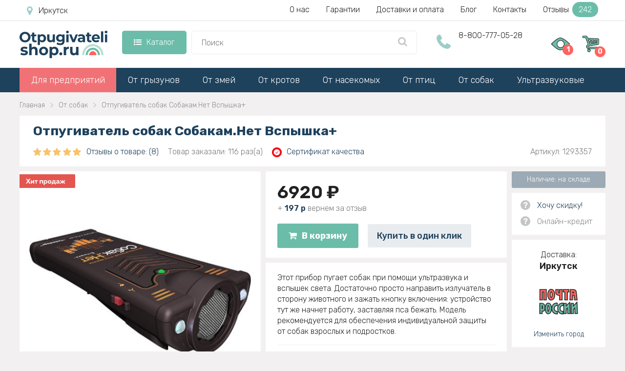

--- FILE ---
content_type: text/html; charset=utf-8
request_url: https://irkutsk.otpugivateli-shop.ru/otpugivateli-sobak/otpugivatel-sobak-sobakam-net-vspyshka
body_size: 29049
content:
<!DOCTYPE html> <!--[if IE]><![endif]--> <!--[if IE 8 ]> <html dir="ltr" lang="ru" class="ie8"> <![endif]--> <!--[if IE 9 ]> <html dir="ltr" lang="ru" class="ie9"> <![endif]--> <!--[if (gt IE 9)|!(IE)]><!--> <html dir="ltr" lang="ru" class=" "> <!--<![endif]--> <head> <meta charset="UTF-8"/> <meta id="viewport" name="viewport" content="width=device-width"> <title>Отпугиватель собак Собакам.Нет Вспышка+ - купить в Иркутске по цене 6920 руб.</title> <meta name="description" content="&#11088;&#11088;&#11088;&#11088;&#11088; Отпугиватель собак Собакам.Нет Вспышка+ по сочной цене 6920! Otpugivateli-Shop.ru - интернет-магазин отпугивателей №1 в России! &#129351; Быстрая доставка по Иркутску и РФ!"/> <meta http-equiv="X-UA-Compatible" content="IE=edge"> <link href="//maxcdn.bootstrapcdn.com/font-awesome/4.5.0/css/font-awesome.min.css" rel="stylesheet"> <link href='/image/catalog/fonts/roboto/roboto.css' rel='stylesheet' type='text/css'> <link href="/catalog/view/theme/theme670/js/fancybox1/jquery.fancybox.css" rel="stylesheet"> <script src="/catalog/view/theme/theme670/js/jquery.min.js"></script> <script src="/catalog/view/javascript/tmfilter/jquery-ui.min.js" type="text/javascript"></script> <link href="/catalog/view/javascript/bootstrap/css/bootstrap.min.css" rel="stylesheet" media="screen"/> <link href="/catalog/view/theme/theme670/stylesheet/material-design.css" rel="stylesheet"> <link href="/catalog/view/theme/theme670/stylesheet/stylesheet6.css?v=1749027195" rel="stylesheet"> <base href="https://irkutsk.otpugivateli-shop.ru"/> <meta property="og:title" content=" Отпугиватель собак Собакам.Нет Вспышка+ - купить в Иркутске по цене 6920 руб." /> <meta property="og:type" content="website" /> <meta property="og:url" content="https://irkutsk.otpugivateli-shop.ru/otpugivateli-sobak/otpugivatel-sobak-sobakam-net-vspyshka" /> <meta property="og:image" content="https://otpugivateli-shop.ru/image/cache/catalog/Sobak/53633-952x952.jpg" /> <link rel="image_src" href="https://otpugivateli-shop.ru/image/cache/catalog/Sobak/53633-952x952.jpg" /> <meta property="og:site_name" content="Отпугиватели вредителей - купить в Иркутске в интернет-магазине otpugivateli-shop.ru" /> <meta property="og:description" content=" &#11088;&#11088;&#11088;&#11088;&#11088; Отпугиватель собак Собакам.Нет Вспышка+ по сочной цене 6920! Otpugivateli-Shop.ru - интернет-магазин отпугивателей №1 в России! &#129351; Быстрая доставка по Иркутску и РФ!" /> <link rel="icon" type="image/vnd.microsoft.icon" href="/favicon.ico"> <link rel="SHORTCUT ICON" href="/favicon.ico"> <meta name="yandex-verification" content="18e933076fc66c7b" /> <script>		
			if ((screen.width <= 600 && typeof window.orientation != "undefined" && window.orientation == 0) || (screen.width <= 760 && typeof window.orientation != "undefined" && window.orientation == 90 )) {			
				document.getElementById("viewport").setAttribute("content", "width=640, user-scalable=no");
				var $head = document.head,
				$link = document.createElement('link');
				$link.rel = 'stylesheet';
				$link.href = '/catalog/view/theme/theme670/stylesheet/mobile.css?v=1749025244';
				$head.appendChild($link);			
			}
		</script> <link rel="stylesheet" href="/catalog/view/theme/theme670/js/swiper.min.css"> <script src="/catalog/view/theme/theme670/js/swiper.min.js"></script> <!-- Google Tag Manager --> <script>(function(w,d,s,l,i){w[l]=w[l]||[];w[l].push({'gtm.start':
			new Date().getTime(),event:'gtm.js'});var f=d.getElementsByTagName(s)[0], j=d.createElement(s),dl=l!='dataLayer'?'&l='+l:'';j.async=true;j.src= 'https://www.googletagmanager.com/gtm.js?id='+i+dl;f.parentNode.insertBefore(j,f); })(window,document,'script','dataLayer','GTM-MLRBJWN');</script> <!-- End Google Tag Manager --> </head> <body class="product-product-1293"> <!-- Google Tag Manager (noscript) --> <noscript><iframe src="https://www.googletagmanager.com/ns.html?id=GTM-MLRBJWN" height="0" width="0" style="display:none;visibility:hidden"></iframe></noscript> <!-- End Google Tag Manager (noscript) --> <script>
		window.dataLayer = window.dataLayer || [];
		function gtag(){dataLayer.push(arguments);}
	</script> <div class="cont-header"> <header> <div class="only-mob" id="mobmenu"> <div class="cnt"> <p class="leftz">Меню</p> <a id="skrivat" class="rightz"><img  src="/image/catalog/menugal.png"></a><br class="clear"> <p class="telen"><a href="tel:88007770528">8-800-777-05-28</a></p> <p class="telen"><a href="mailto:hello@otpugivateli-shop.ru">hello@otpugivateli-shop.ru</a></p> <p class="chasirav">09:00 - 21:00 пн-вс</p> <ul class="ulgltop"> <li><a href="/">Главная</a></li> <li><a href="/katalog">Каталог</a></li> </ul> <ul class="ulcat"> <li><a href="/dlya-predpriyatij-i-organizacij">Для предприятий</a></li> <li><a href="/otpugivateli-gryzunov">От грызунов</a></li> <li><a href="/otpugivateli-zmej">От змей</a></li> <li><a href="/otpugivateli-krotov">От кротов</a></li> <li><a href="/otpugivateli-nasekomyh">От насекомых</a></li> <li><a href="/otpugivateli-ptic">От птиц</a></li> <li><a href="/otpugivateli-sobak">От собак</a></li> <li><a href="/ultrazvukovye-otpugivateli">Ультразвуковые</a></li> <li><a href="/universalnye-otpugivateli">Универсальные</a></li> </ul> <ul class="ulpag"> <li><a href="/nashi-garantii">Наши гарантии</a></li> <li><a href="/o-nas">О нас</a></li> <li><a href="/dostavka-i-oplata">Доставка и оплата</a></li> <li><a href="https://otpugivateli-shop.ru/poleznyj-zhurnal">Блог магазина</a></li> <li><a href="/contacts">Наши контакты</a></li> <li><a href="/otzyvy">Отзывы</a></li> </ul> </div> </div> <div class="new-header nonemob"> <div class="new-header-first"> <div class="new-header-first-cont"> <a class="new-header-first-city" href="javascript:void(0);" onclick="modalopen('modal_city');"><i class="fa fa-map-marker" aria-hidden="true"></i></a> <div class="new-header-first-menu"> <a href="/o-nas">О нас</a> <a href="/nashi-garantii">Гарантии</a> <a href="/dostavka-i-oplata">Доставки и оплата</a> <a href="https://otpugivateli-shop.ru/poleznyj-zhurnal">Блог</a> <a href="/contacts">Контакты</a> <a class="new-header-first-menu-reviews" href="/otzyvy">Отзывы <span>242</span></a> </div> <div class="clear"></div> </div> </div> <div class="new-header-second"> <div class="new-header-second-cont"> <a href="/" class="new-header-second-logo"><img src="/image/catalog/logo.svg"></a> <div class="new-header-second-catalog"> <a href="/katalog" class="new-header-second-catalog-parent"><i class="fa fa-list-ul" aria-hidden="true"></i>Каталог</a> <div class="new-header-second-catalog-child"> <div class="new-header-second-catalog-child-cont"> <div class="new-header-second-catalog-cont-pod"> <a class="new-header-second-catalog-a-parent-green" href="/otpugivateli-gryzunov">От грызунов</a> <div class="pod_menu"> <div class="pod_menu-cont"> <div class="menu_block_top"> <div class="menu_block_top_left"> <div class="menu_block_top_zagolovok">Бренд:</div> <div class="menu_block_left"> <a href="/otpugivateli-gryzunov/tornado">Торнадо</a> <a href="/otpugivateli-gryzunov/ekosnajper">Экоснайпер</a> <a href="/otpugivateli-gryzunov/tajfun">Тайфун</a> <a href="/otpugivateli-gryzunov/sititek">СИТИТЕК</a> </div> <div class="menu_block_right"> <a href="/otpugivateli-gryzunov/weitech">Weitech</a> <a href="/otpugivateli-gryzunov/i4technology">I4technology</a> <a href="/otpugivateli-gryzunov/chiston">Чистон</a> <a href="/otpugivateli-gryzunov/yastreb">Ястреб</a> </div> <div class="clear"></div> </div> <div class="menu_block_top_right"> <img src="/image/catalog/main_banners/ot_gryzunov.svg"> </div> </div> <div class="menu_block_bottom"> <div class="menu_block_bottom_zagolovok">Тип:</div> <div class="menu_block_bottom_cont"> <div> <a href="/otpugivateli-gryzunov/besshumnie"><img src="/image/catalog/main_banners/b_besshum.svg"></a> <a href="/otpugivateli-gryzunov/besshumnie">Бесшумные</a> </div> <div> <a href="/otpugivateli-gryzunov/dlya-avtomobilya"><img src="/image/catalog/main_banners/b_avto.svg"></a> <a href="/otpugivateli-gryzunov/dlya-avtomobilya">Для автомобиля</a> </div> <div> <a href="/otpugivateli-gryzunov/dlya-dachi"><img src="/image/catalog/main_banners/b_dachi.svg"></a> <a href="/otpugivateli-gryzunov/dlya-dachi">Для дачи</a> </div> <div> <a href="/otpugivateli-gryzunov/dlya-doma"><img src="/image/catalog/main_banners/b_doma.svg"></a> <a href="/otpugivateli-gryzunov/dlya-doma">Для дома</a> </div> <div> <a href="/otpugivateli-gryzunov/promishlennie"><img src="/image/catalog/main_banners/b_promish.svg"></a> <a href="/otpugivateli-gryzunov/promishlennie">Промышленные</a> </div> <div> <a href="/otpugivateli-gryzunov/ulichniy"><img src="/image/catalog/main_banners/b_ulichn.svg"></a> <a href="/otpugivateli-gryzunov/ulichniy">Уличные</a> </div> <div> <a href="/otpugivateli-gryzunov/biologicheskie"><img src="/image/catalog/main_banners/b_biolog.svg"></a> <a href="/otpugivateli-gryzunov/biologicheskie">Биологические</a> </div> <div> <a href="/otpugivateli-gryzunov/ultrazvukovie"><img src="/image/catalog/main_banners/b_ultrazvuk.svg"></a> <a href="/otpugivateli-gryzunov/ultrazvukovie">Ультразвуковые</a> </div> <div> <a href="/otpugivateli-gryzunov/elektromehanicheski"><img src="/image/catalog/main_banners/b_elektromeh.svg"></a> <a href="/otpugivateli-gryzunov/elektromehanicheski">Электромеханические</a> </div> <div> <a href="/otpugivateli-gryzunov/elektromagnitnie"><img src="/image/catalog/main_banners/b_electro.svg"></a> <a href="/otpugivateli-gryzunov/elektromagnitnie">Электромагнитные</a> </div> </div> </div> </div> </div> </div> <div class="new-header-second-catalog-cont-pod"> <a class="new-header-second-catalog-a-parent-green" href="/otpugivateli-zmej">От змей</a> <div class="pod_menu"> <div class="menu_block_top"> <div class="menu_block_top_left"> <div class="menu_block_top_zagolovok">Бренд:</div> <div class="menu_block_left"> <a href="/otpugivateli-zmej/tornado">Торнадо</a> <a href="/otpugivateli-zmej/ekosnajper">Экоснайпер</a> </div> <div class="menu_block_right"> <a href="/otpugivateli-zmej/weitech">Weitech</a> <a href="/otpugivateli-zmej/tajfun">Тайфун</a> </div> <div class="clear"></div> </div> <div class="menu_block_top_right"> <img src="/image/catalog/main_banners/ot_zmej.svg"> </div> </div> <div class="menu_block_bottom"> <div class="menu_block_bottom_zagolovok">Тип:</div> <div class="menu_block_bottom_cont"> <div> <a href="/otpugivateli-zmej/vibratsionnie"><img src="/image/catalog/main_banners/b_vibrats.svg"></a> <a href="/otpugivateli-zmej/vibratsionnie">Вибрационные</a> </div> <div> <a href="/otpugivateli-zmej/zvukoviee"><img src="/image/catalog/main_banners/b_zvuk.svg"></a> <a href="/otpugivateli-zmej/zvukoviee">Звуковые</a> </div> <div> <a href="/otpugivateli-zmej/elektromehanicheski"><img src="/image/catalog/main_banners/b_elektromeh.svg"></a> <a href="/otpugivateli-zmej/elektromehanicheski">Электромеханические</a> </div> </div> </div> </div> </div> <div class="new-header-second-catalog-cont-pod"> <a class="new-header-second-catalog-a-parent-green" href="/otpugivateli-krotov">От кротов</a> <div class="pod_menu"> <div class="menu_block_top"> <div class="menu_block_top_left"> <div class="menu_block_top_zagolovok">Бренд:</div> <div class="menu_block_left"> <a href="/otpugivateli-krotov/tornado">Торнадо</a> <a href="/otpugivateli-krotov/ekosnajper">Экоснайпер</a> <a href="/otpugivateli-krotov/tajfun">Тайфун</a> <a href="/otpugivateli-krotov/sititek">СИТИТЕК</a> </div> <div class="menu_block_right"> <a href="/otpugivateli-krotov/weitech">Weitech</a> <a href="/otpugivateli-krotov/i4technology">I4technology</a> <a href="/otpugivateli-krotov/chiston">Чистон</a> <a href="/otpugivateli-krotov/yastreb">Ястреб</a> </div> <div class="clear"></div> </div> <div class="menu_block_top_right"> <img src="/image/catalog/main_banners/ot_krotov.svg"> </div> </div> <div class="menu_block_bottom"> <div class="menu_block_bottom_zagolovok">Тип:</div> <div class="menu_block_bottom_cont"> <div> <a href="/otpugivateli-krotov/ultrazvukovie"><img src="/image/catalog/main_banners/b_ultrazvuk.svg"></a> <a href="/otpugivateli-krotov/ultrazvukovie">Ультразвуковые</a> </div> <div> <a href="/otpugivateli-krotov/vibratsionnie"><img src="/image/catalog/main_banners/b_vibrats.svg"></a> <a href="/otpugivateli-krotov/vibratsionnie">Вибрационные</a> </div> <div> <a href="/otpugivateli-krotov/zvukoviee"><img src="/image/catalog/main_banners/b_zvuk.svg"></a> <a href="/otpugivateli-krotov/zvukoviee">Звуковые</a> </div> <div> <a href="/otpugivateli-krotov/elektromehanicheski"><img src="/image/catalog/main_banners/b_elektromeh.svg"></a> <a href="/otpugivateli-krotov/elektromehanicheski">Электромеханические</a> </div> </div> </div> </div> </div> <div class="new-header-second-catalog-cont-pod"> <a class="new-header-second-catalog-a-parent-green" href="/otpugivateli-nasekomyh">От насекомых</a> <div class="pod_menu"> <div class="menu_block_top"> <div class="menu_block_top_left"> <div class="menu_block_top_zagolovok another-icon">От кого:</div> <div class="menu_block_left"> <a href="/otpugivateli-nasekomyh/ot-tarakanov">От тараканов</a> <a href="/otpugivateli-nasekomyh/ot-komarov">От комаров</a> <a href="/otpugivateli-nasekomyh/ot-muh">От мух</a> <a href="/otpugivateli-nasekomyh/ot-kleshchey">От клещей</a> <a href="/otpugivateli-nasekomyh/ot-klopov">От клопов</a> <a href="/otpugivateli-nasekomyh/ot-pchel-i-os">От пчел/ос</a> </div> <div class="menu_block_right"> <a href="/otpugivateli-nasekomyh/ot-ovodov-i-slepney">От водов/слепней</a> <a href="/otpugivateli-nasekomyh/ot-muravev">От муравьев</a> <a href="/otpugivateli-nasekomyh/ot-shershney">От шершней</a> <a href="/otpugivateli-nasekomyh/ot-bloh-vshey">От блох/вшей</a> <a href="/otpugivateli-nasekomyh/mol">От моли</a> <a href="/otpugivateli-nasekomyh/ot-paukov">От пауков</a> </div> <div class="clear"></div> </div> <div class="menu_block_top_right"> <img src="/image/catalog/main_banners/ot_nasekomyh.svg"> </div> </div> <div class="menu_block_bottom"> <div class="menu_block_bottom_zagolovok">Тип:</div> <div class="menu_block_bottom_cont"> <div> <a href="/otpugivateli-nasekomyh/dlya-dachi"><img src="/image/catalog/main_banners/b_dachi.svg"></a> <a href="/otpugivateli-nasekomyh/dlya-dachi">Для дачи</a> </div> <div> <a href="/otpugivateli-nasekomyh/dlya-doma"><img src="/image/catalog/main_banners/b_doma.svg"></a> <a href="/otpugivateli-nasekomyh/dlya-doma">Для дома</a> </div> <div> <a href="/otpugivateli-nasekomyh/ulichniy"><img src="/image/catalog/main_banners/b_ulichn.svg"></a> <a href="/otpugivateli-nasekomyh/ulichniy">Уличные</a> </div> <div> <a href="/otpugivateli-nasekomyh/promishlennie"><img src="/image/catalog/main_banners/b_promish.svg"></a> <a href="/otpugivateli-nasekomyh/promishlennie">Промышленные</a> </div> <div> <a href="/otpugivateli-nasekomyh/brelki"><img src="/image/catalog/main_banners/b_karmannie.svg"></a> <a href="/otpugivateli-nasekomyh/brelki">Брелки</a> </div> <div> <a href="/otpugivateli-nasekomyh/lovushki"><img src="/image/catalog/main_banners/b_antiprisad.svg"></a> <a href="/otpugivateli-nasekomyh/lovushki">Ловушки</a> </div> <div> <a href="/otpugivateli-nasekomyh/ultrazvukovie"><img src="/image/catalog/main_banners/b_ultrazvuk.svg"></a> <a href="/otpugivateli-nasekomyh/ultrazvukovie">Ультразвуковые</a> </div> <div> <a href="/otpugivateli-nasekomyh/vizualnie"><img src="/image/catalog/main_banners/b_vizual.svg"></a> <a href="/otpugivateli-nasekomyh/vizualnie">Визуальные</a> </div> <div> <a href="/otpugivateli-nasekomyh/besshumnie"><img src="/image/catalog/main_banners/b_besshum.svg"></a> <a href="/otpugivateli-nasekomyh/besshumnie">Бесшумные</a> </div> <div> <a href="/otpugivateli-nasekomyh/zvukoviee"><img src="/image/catalog/main_banners/b_zvuk.svg"></a> <a href="/otpugivateli-nasekomyh/zvukoviee">Звуковые</a> </div> <div> <a href="/otpugivateli-nasekomyh/elektromehanicheski"><img src="/image/catalog/main_banners/b_elektromeh.svg"></a> <a href="/otpugivateli-nasekomyh/elektromehanicheski">Электромеханические</a> </div> <div> <a href="/otpugivateli-nasekomyh/biologicheskie"><img src="/image/catalog/main_banners/b_biolog.svg"></a> <a href="/otpugivateli-nasekomyh/biologicheskie">Биологические</a> </div> <div> <a href="/otpugivateli-nasekomyh/elektromagnitnie"><img src="/image/catalog/main_banners/b_electro.svg"></a> <a href="/otpugivateli-nasekomyh/elektromagnitnie">Электромагнитные</a> </div> </div> </div> </div> </div> <div class="new-header-second-catalog-cont-pod"> <a class="new-header-second-catalog-a-parent-green" href="/otpugivateli-ptic">От птиц</a> <div class="pod_menu"> <div class="menu_block_top"> <div class="menu_block_top_left"> <div class="menu_block_top_zagolovok">Бренд:</div> <div class="menu_block_left"> <a href="/otpugivateli-ptic/tornado">Торнадо</a> <a href="/otpugivateli-ptic/ekosnajper">Экоснайпер</a> <a href="/otpugivateli-ptic/bird-x">Bird-x</a> <a href="/otpugivateli-ptic/sititek">СИТИТЕК</a> </div> <div class="menu_block_right"> <a href="/otpugivateli-ptic/weitech">Weitech</a> <a href="/otpugivateli-ptic/i4technology">I4technology</a> <a href="/otpugivateli-ptic/dazon">Dazon</a> </div> <div class="clear"></div> </div> <div class="menu_block_top_right"> <img src="/image/catalog/main_banners/ot_ptic.svg"> </div> </div> <div class="menu_block_bottom"> <div class="menu_block_bottom_zagolovok">Тип:</div> <div class="menu_block_bottom_cont"> <div> <a href="/otpugivateli-ptic/dlya-dachi"><img src="/image/catalog/main_banners/b_dachi.svg"></a> <a href="/otpugivateli-ptic/dlya-dachi">Для дачи</a> </div> <div> <a href="/otpugivateli-ptic/promishlennie"><img src="/image/catalog/main_banners/b_promish.svg"></a> <a href="/otpugivateli-ptic/promishlennie">Промышленные</a> </div> <div> <a href="/otpugivateli-ptic/ultrazvukovie"><img src="/image/catalog/main_banners/b_ultrazvuk.svg"></a> <a href="/otpugivateli-ptic/ultrazvukovie">Ультразвуковые</a> </div> <div> <a href="/otpugivateli-ptic/bioakusticheskie"><img src="/image/catalog/main_banners/b_bioakust.svg"></a> <a href="/otpugivateli-ptic/bioakusticheskie">Биоакустические</a> </div> <div> <a href="/otpugivateli-ptic/vizualnie"><img src="/image/catalog/main_banners/b_vizual.svg"></a> <a href="/otpugivateli-ptic/vizualnie">Визуальные</a> </div> <div> <a href="/otpugivateli-ptic/lazernie"><img src="/image/catalog/main_banners/b_lazern.svg"></a> <a href="/otpugivateli-ptic/lazernie">Лазерные</a> </div> <div> <a href="/otpugivateli-ptic/antiprisadnie"><img src="/image/catalog/main_banners/b_antiprisad.svg"></a> <a href="/otpugivateli-ptic/antiprisadnie">Антиприсадные</a> </div> <div> <a href="/otpugivateli-ptic/zvukoviee"><img src="/image/catalog/main_banners/b_zvuk.svg"></a> <a href="/otpugivateli-ptic/zvukoviee">Звуковые</a> </div> <div> <a href="/otpugivateli-ptic/elektromehanicheski"><img src="/image/catalog/main_banners/b_elektromeh.svg"></a> <a href="/otpugivateli-ptic/elektromehanicheski">Электромеханические</a> </div> <div> <a href="/otpugivateli-ptic/mehanicheskie"><img src="/image/catalog/main_banners/b_mehanic.svg"></a> <a href="/otpugivateli-ptic/mehanicheskie">Механические</a> </div> </div> </div> </div> </div> <div class="new-header-second-catalog-cont-pod"> <a class="new-header-second-catalog-a-parent-green" href="/otpugivateli-sobak">От собак</a> <div class="pod_menu"> <div class="menu_block_top"> <div class="menu_block_top_left"> <div class="menu_block_top_zagolovok">Бренд:</div> <div class="menu_block_left"> <a href="/otpugivateli-sobak/tornado">Торнадо</a> <a href="/otpugivateli-sobak/ekosnajper">Экоснайпер</a> <a href="/otpugivateli-sobak/tajfun">Тайфун</a> <a href="/otpugivateli-sobak/sititek">СИТИТЕК</a> </div> <div class="menu_block_right"> <a href="/otpugivateli-sobak/weitech">Weitech</a> <a href="/otpugivateli-sobak/i4technology">I4technology</a> <a href="/otpugivateli-sobak/chiston">Чистон</a> <a href="/otpugivateli-sobak/yastreb">Ястреб</a> </div> <div class="clear"></div> </div> <div class="menu_block_top_right"> <img src="/image/catalog/main_banners/ot_sobak.svg"> </div> </div> <div class="menu_block_bottom"> <div class="menu_block_bottom_zagolovok">Тип:</div> <div class="menu_block_bottom_cont"> <div> <a href="/otpugivateli-sobak/ultrazvukovie"><img src="/image/catalog/main_banners/b_ultrazvuk.svg"></a> <a href="/otpugivateli-sobak/ultrazvukovie">Ультразвуковые</a> </div> <div> <a href="/otpugivateli-sobak/promishlennie"><img src="/image/catalog/main_banners/b_promish.svg"></a> <a href="/otpugivateli-sobak/promishlennie">Промышленные</a> </div> <div> <a href="/otpugivateli-sobak/statsionarnie"><img src="/image/catalog/main_banners/b_statsionar.svg"></a> <a href="/otpugivateli-sobak/statsionarnie">Стационарные</a> </div> <div> <a href="/otpugivateli-sobak/karmannie"><img src="/image/catalog/main_banners/b_karmannie.svg"></a> <a href="/otpugivateli-sobak/karmannie">Портативные</a> </div> <div> <a href="/otpugivateli-sobak/s-fonarikom"><img src="/image/catalog/main_banners/b_fonarik.svg"></a> <a href="/otpugivateli-sobak/s-fonarikom">С фонариком</a> </div> </div> </div> </div> </div> <div class="new-header-second-catalog-cont-pod"> <a class="new-header-second-catalog-a-parent-green" href="/ultrazvukovye-otpugivateli">Ультразвуковые</a> <div class="pod_menu"> <div class="menu_block_top"> <div class="menu_block_top_left"> <div class="menu_block_top_zagolovok">Бренд:</div> <div class="menu_block_left"> <a href="/ultrazvukovye-otpugivateli/miteless">Miteless</a> <a href="/ultrazvukovye-otpugivateli/sititek">Sititek</a> <a href="/ultrazvukovye-otpugivateli/weitech">Weitech</a> <a href="/ultrazvukovye-otpugivateli/tajfun">Тайфун</a> </div> <div class="menu_block_right"> <a href="/ultrazvukovye-otpugivateli/tornado">Торнадо</a> <a href="/ultrazvukovye-otpugivateli/chiston">Chiston</a> <a href="/ultrazvukovye-otpugivateli/ekosnajper">ЭкоСнайпер</a> <a href="/ultrazvukovye-otpugivateli/yastreb">Ястреб</a> </div> <div class="clear"></div> </div> <div class="menu_block_top_right"> <img src="/image/catalog/main_banners/b_ultrazvuk.svg"> </div> </div> <div class="menu_block_bottom"> <div class="menu_block_bottom_zagolovok">От кого:</div> <div class="menu_block_bottom_cont"> <div> <a href="/otpugivateli-gryzunov/ultrazvukovie">От грызунов</a> </div> <div> <a href="/otpugivateli-krotov/ultrazvukovie">От кротов</a> </div> <div> <a href="/otpugivateli-nasekomyh/ultrazvukovie">От насекомых</a> </div> <div> <a href="/otpugivateli-ptic/ultrazvukovie">От птиц</a> </div> <div> <a href="/otpugivateli-sobak/ultrazvukovie">От собак</a> </div> </div> </div> </div> </div> <div class="new-header-second-catalog-cont-pod"> <a class="new-header-second-catalog-a-parent-green" href="/universalnye-otpugivateli">Универсальные</a> </div> </div> </div> </div> <div class="new-header-second-search"> <input type="text" placeholder="Поиск" onkeydown="navigate(event)"> <ul id="searchul"></ul> <a class="new-header-second-search-a" 
										href="javascript:void(0);" 
										onclick="location.replace('/search-' + $('.new-header-second-search input').val())"> <i class="fa fa-search" aria-hidden="true"></i> </a> </div> <div class="new-header-second-phone"> <i class="fa fa-phone" aria-hidden="true"></i> <a href="tel:88007770528">8-800-777-05-28</a> </div> <div class="new-header-second-icons"> <a class="new-header-second-icons-watched" href="/product-you-watched"> <img src="/image/catalog/product-you-watched.svg"><span>0</span> <div class="viewed_hover"></div> </a> <a class="new-header-second-icons-cart" href="/index.php?route=checkout/cart"><img src="/image/catalog/cart.svg"><span>0</span></a> </div> <div class="clear"></div> </div> </div> </div> <div id="stuck" class="stuck-menu"> <div class="container"> <div class="mobile-header"> <a class="openmenu" href="javascript:void(0);"> <i class="fa fa-list-ul" aria-hidden="true"></i> </a> <div class="mobile-header-search"> <input type="text" placeholder="Поиск"> <ul id="mob-search-ul"></ul> <a class="mobile-header-search-a" 
									href="javascript:void(0);" 
									onclick="location.replace('/search-' + $('.mobile-header-search input').val())"> <i class="fa fa-search" aria-hidden="true"></i> </a> </div> <div class="mobile-header-icons"> <a class="mobile-header-viewed" href="/product-you-watched"> <img src="/image/catalog/product-you-watched.svg"> <span>0</span> </a> <a href="/index.php?route=checkout/cart" class="cartmob"> <img src="/image/catalog/cart.svg"> <span>0</span> </a> </div> </div> </div> </div> <div class="navigation"> <div class="container"> <div class="megamenu"> <ul class="sf-menu"> <li class="rod"><a href="/dlya-predpriyatij-i-organizacij">Для предприятий</a></li> <li class="rod"> <a href="/otpugivateli-gryzunov">От грызунов</a> <div class="pod_menu"> <div class="menu_block_top"> <div class="menu_block_top_left"> <div class="menu_block_left"> <div class="menu_block_top_zagolovok">Бренд:</div> <a href="/otpugivateli-gryzunov/tornado">Торнадо</a> <a href="/otpugivateli-gryzunov/ekosnajper">Экоснайпер</a> <a href="/otpugivateli-gryzunov/tajfun">Тайфун</a> <a href="/otpugivateli-gryzunov/sititek">СИТИТЕК</a> </div> <div class="menu_block_right"> <a href="/otpugivateli-gryzunov/weitech">Weitech</a> <a href="/otpugivateli-gryzunov/i4technology">I4technology</a> <a href="/otpugivateli-gryzunov/chiston">Чистон</a> <a href="/otpugivateli-gryzunov/yastreb">Ястреб</a> </div> <div class="clear"></div> </div> <div class="menu_block_top_right"> <img src="/image/catalog/main_banners/ot_gryzunov.svg"> </div> </div> <div class="menu_block_bottom"> <div class="menu_block_bottom_zagolovok">Тип:</div> <div class="menu_block_bottom_cont"> <div> <a href="/otpugivateli-gryzunov/besshumnie"><img src="/image/catalog/main_banners/b_besshum.svg"></a> <a href="/otpugivateli-gryzunov/besshumnie">Бесшумные</a> </div> <div> <a href="/otpugivateli-gryzunov/dlya-avtomobilya"><img src="/image/catalog/main_banners/b_avto.svg"></a> <a href="/otpugivateli-gryzunov/dlya-avtomobilya">Для автомобиля</a> </div> <div> <a href="/otpugivateli-gryzunov/dlya-dachi"><img src="/image/catalog/main_banners/b_dachi.svg"></a> <a href="/otpugivateli-gryzunov/dlya-dachi">Для дачи</a> </div> <div> <a href="/otpugivateli-gryzunov/dlya-doma"><img src="/image/catalog/main_banners/b_doma.svg"></a> <a href="/otpugivateli-gryzunov/dlya-doma">Для дома</a> </div> <div> <a href="/otpugivateli-gryzunov/promishlennie"><img src="/image/catalog/main_banners/b_promish.svg"></a> <a href="/otpugivateli-gryzunov/promishlennie">Промышленные</a> </div> <div> <a href="/otpugivateli-gryzunov/ulichniy"><img src="/image/catalog/main_banners/b_ulichn.svg"></a> <a href="/otpugivateli-gryzunov/ulichniy">Уличные</a> </div> <div> <a href="/otpugivateli-gryzunov/biologicheskie"><img src="/image/catalog/main_banners/b_biolog.svg"></a> <a href="/otpugivateli-gryzunov/biologicheskie">Биологические</a> </div> <div> <a href="/otpugivateli-gryzunov/ultrazvukovie"><img src="/image/catalog/main_banners/b_ultrazvuk.svg"></a> <a href="/otpugivateli-gryzunov/ultrazvukovie">Ультразвуковые</a> </div> <div> <a href="/otpugivateli-gryzunov/elektromehanicheski"><img src="/image/catalog/main_banners/b_elektromeh.svg"></a> <a href="/otpugivateli-gryzunov/elektromehanicheski">Электромеханические</a> </div> <div> <a href="/otpugivateli-gryzunov/elektromagnitnie"><img src="/image/catalog/main_banners/b_electro.svg"></a> <a href="/otpugivateli-gryzunov/elektromagnitnie">Электромагнитные</a> </div> </div> </div> </div> </li> <li class="rod"> <a href="/otpugivateli-zmej">От змей</a> <div class="pod_menu"> <div class="menu_block_top"> <div class="menu_block_top_left"> <div class="menu_block_top_zagolovok">Бренд:</div> <div class="menu_block_left"> <a href="/otpugivateli-zmej/tornado">Торнадо</a> <a href="/otpugivateli-zmej/ekosnajper">Экоснайпер</a> </div> <div class="menu_block_right"> <a href="/otpugivateli-zmej/weitech">Weitech</a> <a href="/otpugivateli-zmej/tajfun">Тайфун</a> </div> <div class="clear"></div> </div> <div class="menu_block_top_right"> <img src="/image/catalog/main_banners/ot_zmej.svg"> </div> </div> <div class="menu_block_bottom"> <div class="menu_block_bottom_zagolovok">Тип:</div> <div class="menu_block_bottom_cont"> <div> <a href="/otpugivateli-zmej/vibratsionnie"><img src="/image/catalog/main_banners/b_vibrats.svg"></a> <a href="/otpugivateli-zmej/vibratsionnie">Вибрационные</a> </div> <div> <a href="/otpugivateli-zmej/zvukoviee"><img src="/image/catalog/main_banners/b_zvuk.svg"></a> <a href="/otpugivateli-zmej/zvukoviee">Звуковые</a> </div> <div> <a href="/otpugivateli-zmej/elektromehanicheski"><img src="/image/catalog/main_banners/b_elektromeh.svg"></a> <a href="/otpugivateli-zmej/elektromehanicheski">Электромеханические</a> </div> </div> </div> </div> </li> <li class="rod"> <a href="/otpugivateli-krotov">От кротов</a> <div class="pod_menu"> <div class="menu_block_top"> <div class="menu_block_top_left"> <div class="menu_block_top_zagolovok">Бренд:</div> <div class="menu_block_left"> <a href="/otpugivateli-krotov/tornado">Торнадо</a> <a href="/otpugivateli-krotov/ekosnajper">Экоснайпер</a> <a href="/otpugivateli-krotov/tajfun">Тайфун</a> <a href="/otpugivateli-krotov/sititek">СИТИТЕК</a> </div> <div class="menu_block_right"> <a href="/otpugivateli-krotov/weitech">Weitech</a> <a href="/otpugivateli-krotov/i4technology">I4technology</a> <a href="/otpugivateli-krotov/chiston">Чистон</a> <a href="/otpugivateli-krotov/yastreb">Ястреб</a> </div> <div class="clear"></div> </div> <div class="menu_block_top_right"> <img src="/image/catalog/main_banners/ot_krotov.svg"> </div> </div> <div class="menu_block_bottom"> <div class="menu_block_bottom_zagolovok">Тип:</div> <div class="menu_block_bottom_cont"> <div> <a href="/otpugivateli-krotov/ultrazvukovie"><img src="/image/catalog/main_banners/b_ultrazvuk.svg"></a> <a href="/otpugivateli-krotov/ultrazvukovie">Ультразвуковые</a> </div> <div> <a href="/otpugivateli-krotov/vibratsionnie"><img src="/image/catalog/main_banners/b_vibrats.svg"></a> <a href="/otpugivateli-krotov/vibratsionnie">Вибрационные</a> </div> <div> <a href="/otpugivateli-krotov/zvukoviee"><img src="/image/catalog/main_banners/b_zvuk.svg"></a> <a href="/otpugivateli-krotov/zvukoviee">Звуковые</a> </div> <div> <a href="/otpugivateli-krotov/elektromehanicheski"><img src="/image/catalog/main_banners/b_elektromeh.svg"></a> <a href="/otpugivateli-krotov/elektromehanicheski">Электромеханические</a> </div> </div> </div> </div> </li> <li class="rod"> <a href="/otpugivateli-nasekomyh">От насекомых</a> <div class="pod_menu"> <div class="menu_block_top"> <div class="menu_block_top_left"> <div class="menu_block_top_zagolovok another-icon">От кого:</div> <div class="menu_block_left"> <a href="/otpugivateli-nasekomyh/ot-tarakanov">От тараканов</a> <a href="/otpugivateli-nasekomyh/ot-komarov">От комаров</a> <a href="/otpugivateli-nasekomyh/ot-muh">От мух</a> <a href="/otpugivateli-nasekomyh/ot-kleshchey">От клещей</a> <a href="/otpugivateli-nasekomyh/ot-klopov">От клопов</a> <a href="/otpugivateli-nasekomyh/ot-pchel-i-os">От пчел/ос</a> </div> <div class="menu_block_right"> <a href="/otpugivateli-nasekomyh/ot-ovodov-i-slepney">От водов/слепней</a> <a href="/otpugivateli-nasekomyh/ot-muravev">От муравьев</a> <a href="/otpugivateli-nasekomyh/ot-shershney">От шершней</a> <a href="/otpugivateli-nasekomyh/ot-bloh-vshey">От блох/вшей</a> <a href="/otpugivateli-nasekomyh/mol">От моли</a> <a href="/otpugivateli-nasekomyh/ot-paukov">От пауков</a> </div> <div class="clear"></div> </div> <div class="menu_block_top_right"> <img src="/image/catalog/main_banners/ot_nasekomyh.svg"> </div> </div> <div class="menu_block_bottom"> <div class="menu_block_bottom_zagolovok">Тип:</div> <div class="menu_block_bottom_cont"> <div> <a href="/otpugivateli-nasekomyh/dlya-dachi"><img src="/image/catalog/main_banners/b_dachi.svg"></a> <a href="/otpugivateli-nasekomyh/dlya-dachi">Для дачи</a> </div> <div> <a href="/otpugivateli-nasekomyh/dlya-doma"><img src="/image/catalog/main_banners/b_doma.svg"></a> <a href="/otpugivateli-nasekomyh/dlya-doma">Для дома</a> </div> <div> <a href="/otpugivateli-nasekomyh/ulichniy"><img src="/image/catalog/main_banners/b_ulichn.svg"></a> <a href="/otpugivateli-nasekomyh/ulichniy">Уличные</a> </div> <div> <a href="/otpugivateli-nasekomyh/promishlennie"><img src="/image/catalog/main_banners/b_promish.svg"></a> <a href="/otpugivateli-nasekomyh/promishlennie">Промышленные</a> </div> <div> <a href="/otpugivateli-nasekomyh/brelki"><img src="/image/catalog/main_banners/b_karmannie.svg"></a> <a href="/otpugivateli-nasekomyh/brelki">Брелки</a> </div> <div> <a href="/otpugivateli-nasekomyh/lovushki"><img src="/image/catalog/main_banners/b_antiprisad.svg"></a> <a href="/otpugivateli-nasekomyh/lovushki">Ловушки</a> </div> <div> <a href="/otpugivateli-nasekomyh/ultrazvukovie"><img src="/image/catalog/main_banners/b_ultrazvuk.svg"></a> <a href="/otpugivateli-nasekomyh/ultrazvukovie">Ультразвуковые</a> </div> <div> <a href="/otpugivateli-nasekomyh/vizualnie"><img src="/image/catalog/main_banners/b_vizual.svg"></a> <a href="/otpugivateli-nasekomyh/vizualnie">Визуальные</a> </div> <div> <a href="/otpugivateli-nasekomyh/besshumnie"><img src="/image/catalog/main_banners/b_besshum.svg"></a> <a href="/otpugivateli-nasekomyh/besshumnie">Бесшумные</a> </div> <div> <a href="/otpugivateli-nasekomyh/zvukoviee"><img src="/image/catalog/main_banners/b_zvuk.svg"></a> <a href="/otpugivateli-nasekomyh/zvukoviee">Звуковые</a> </div> <div> <a href="/otpugivateli-nasekomyh/elektromehanicheski"><img src="/image/catalog/main_banners/b_elektromeh.svg"></a> <a href="/otpugivateli-nasekomyh/elektromehanicheski">Электромеханические</a> </div> <div> <a href="/otpugivateli-nasekomyh/biologicheskie"><img src="/image/catalog/main_banners/b_biolog.svg"></a> <a href="/otpugivateli-nasekomyh/biologicheskie">Биологические</a> </div> <div> <a href="/otpugivateli-nasekomyh/elektromagnitnie"><img src="/image/catalog/main_banners/b_electro.svg"></a> <a href="/otpugivateli-nasekomyh/elektromagnitnie">Электромагнитные</a> </div> </div> </div> </div> </li> <li class="rod"> <a href="/otpugivateli-ptic">От птиц</a> <div class="pod_menu"> <div class="menu_block_top"> <div class="menu_block_top_left"> <div class="menu_block_top_zagolovok">Бренд:</div> <div class="menu_block_left"> <a href="/otpugivateli-ptic/tornado">Торнадо</a> <a href="/otpugivateli-ptic/ekosnajper">Экоснайпер</a> <a href="/otpugivateli-ptic/bird-x">Bird-x</a> <a href="/otpugivateli-ptic/sititek">СИТИТЕК</a> </div> <div class="menu_block_right"> <a href="/otpugivateli-ptic/weitech">Weitech</a> <a href="/otpugivateli-ptic/i4technology">I4technology</a> <a href="/otpugivateli-ptic/dazon">Dazon</a> </div> <div class="clear"></div> </div> <div class="menu_block_top_right"> <img src="/image/catalog/main_banners/ot_ptic.svg"> </div> </div> <div class="menu_block_bottom"> <div class="menu_block_bottom_zagolovok">Тип:</div> <div class="menu_block_bottom_cont"> <div> <a href="/otpugivateli-ptic/dlya-dachi"><img src="/image/catalog/main_banners/b_dachi.svg"></a> <a href="/otpugivateli-ptic/dlya-dachi">Для дачи</a> </div> <div> <a href="/otpugivateli-ptic/promishlennie"><img src="/image/catalog/main_banners/b_promish.svg"></a> <a href="/otpugivateli-ptic/promishlennie">Промышленные</a> </div> <div> <a href="/otpugivateli-ptic/ultrazvukovie"><img src="/image/catalog/main_banners/b_ultrazvuk.svg"></a> <a href="/otpugivateli-ptic/ultrazvukovie">Ультразвуковые</a> </div> <div> <a href="/otpugivateli-ptic/bioakusticheskie"><img src="/image/catalog/main_banners/b_bioakust.svg"></a> <a href="/otpugivateli-ptic/bioakusticheskie">Биоакустические</a> </div> <div> <a href="/otpugivateli-ptic/vizualnie"><img src="/image/catalog/main_banners/b_vizual.svg"></a> <a href="/otpugivateli-ptic/vizualnie">Визуальные</a> </div> <div> <a href="/otpugivateli-ptic/lazernie"><img src="/image/catalog/main_banners/b_lazern.svg"></a> <a href="/otpugivateli-ptic/lazernie">Лазерные</a> </div> <div> <a href="/otpugivateli-ptic/antiprisadnie"><img src="/image/catalog/main_banners/b_antiprisad.svg"></a> <a href="/otpugivateli-ptic/antiprisadnie">Антиприсадные</a> </div> <div> <a href="/otpugivateli-ptic/zvukoviee"><img src="/image/catalog/main_banners/b_zvuk.svg"></a> <a href="/otpugivateli-ptic/zvukoviee">Звуковые</a> </div> <div> <a href="/otpugivateli-ptic/elektromehanicheski"><img src="/image/catalog/main_banners/b_elektromeh.svg"></a> <a href="/otpugivateli-ptic/elektromehanicheski">Электромеханические</a> </div> <div> <a href="/otpugivateli-ptic/mehanicheskie"><img src="/image/catalog/main_banners/b_mehanic.svg"></a> <a href="/otpugivateli-ptic/mehanicheskie">Механические</a> </div> </div> </div> </div> </li> <li class="rod"> <a href="/otpugivateli-sobak">От собак</a> <div class="pod_menu"> <div class="menu_block_top"> <div class="menu_block_top_left"> <div class="menu_block_top_zagolovok">Бренд:</div> <div class="menu_block_left"> <a href="/otpugivateli-sobak/tornado">Торнадо</a> <a href="/otpugivateli-sobak/ekosnajper">Экоснайпер</a> <a href="/otpugivateli-sobak/tajfun">Тайфун</a> <a href="/otpugivateli-sobak/sititek">СИТИТЕК</a> </div> <div class="menu_block_right"> <a href="/otpugivateli-sobak/weitech">Weitech</a> <a href="/otpugivateli-sobak/i4technology">I4technology</a> <a href="/otpugivateli-sobak/chiston">Чистон</a> <a href="/otpugivateli-sobak/yastreb">Ястреб</a> </div> <div class="clear"></div> </div> <div class="menu_block_top_right"> <img src="/image/catalog/main_banners/ot_sobak.svg"> </div> </div> <div class="menu_block_bottom"> <div class="menu_block_bottom_zagolovok">Тип:</div> <div class="menu_block_bottom_cont"> <div> <a href="/otpugivateli-sobak/ultrazvukovie"><img src="/image/catalog/main_banners/b_ultrazvuk.svg"></a> <a href="/otpugivateli-sobak/ultrazvukovie">Ультразвуковые</a> </div> <div> <a href="/otpugivateli-sobak/promishlennie"><img src="/image/catalog/main_banners/b_promish.svg"></a> <a href="/otpugivateli-sobak/promishlennie">Промышленные</a> </div> <div> <a href="/otpugivateli-sobak/statsionarnie"><img src="/image/catalog/main_banners/b_statsionar.svg"></a> <a href="/otpugivateli-sobak/statsionarnie">Стационарные</a> </div> <div> <a href="/otpugivateli-sobak/karmannie"><img src="/image/catalog/main_banners/b_karmannie.svg"></a> <a href="/otpugivateli-sobak/karmannie">Портативные</a> </div> <div> <a href="/otpugivateli-sobak/s-fonarikom"><img src="/image/catalog/main_banners/b_fonarik.svg"></a> <a href="/otpugivateli-sobak/s-fonarikom">С фонариком</a> </div> </div> </div> </div> </li> <li class="rod"> <a href="/ultrazvukovye-otpugivateli">Ультразвуковые</a> <div class="pod_menu"> <div class="menu_block_top"> <div class="menu_block_top_left"> <div class="menu_block_top_zagolovok">Бренд:</div> <div class="menu_block_left"> <a href="/ultrazvukovye-otpugivateli/miteless">Miteless</a> <a href="/ultrazvukovye-otpugivateli/sititek">Sititek</a> <a href="/ultrazvukovye-otpugivateli/weitech">Weitech</a> <a href="/ultrazvukovye-otpugivateli/tajfun">Тайфун</a> </div> <div class="menu_block_right"> <a href="/ultrazvukovye-otpugivateli/tornado">Торнадо</a> <a href="/ultrazvukovye-otpugivateli/chiston">Chiston</a> <a href="/ultrazvukovye-otpugivateli/ekosnajper">ЭкоСнайпер</a> <a href="/ultrazvukovye-otpugivateli/yastreb">Ястреб</a> </div> <div class="clear"></div> </div> <div class="menu_block_top_right"> <img src="/image/catalog/main_banners/b_ultrazvuk.svg"> </div> </div> <div class="menu_block_bottom"> <div class="menu_block_bottom_zagolovok">От кого:</div> <div class="menu_block_bottom_cont"> <div> <a href="/otpugivateli-gryzunov/ultrazvukovie">От грызунов</a> </div> <div> <a href="/otpugivateli-krotov/ultrazvukovie">От кротов</a> </div> <div> <a href="/otpugivateli-nasekomyh/ultrazvukovie">От насекомых</a> </div> <div> <a href="/otpugivateli-ptic/ultrazvukovie">От птиц</a> </div> <div> <a href="/otpugivateli-sobak/ultrazvukovie">От собак</a> </div> </div> </div> </div> </li> </ul> </div> <style>
.sf-with-mega.rod.scpl:hover .sf-mega {
	display: block;
}
.sf-with-mega.rod.scpl {
	background: #ffed00;
	width: 228px;
	position: relative;
}
.sf-with-mega.rod.scpl .sf-with-ul {
	color: black;
	font-weight: 400;
	line-height: inherit;	
}
.sf-with-mega.rod.scpl a i {
	color: #559ffa;
}
.sf-with-mega.rod.scpl a .fa.fa-bars {
    font-size: 21px;
    margin-right: 10px;
	position: absolute;
    left: -25px;
}
.sf-with-mega.rod.scpl a .fa.fa-angle-down {
	font-size: 30px;
    margin-left: 10px;
	position: absolute;
    right: -24px;    
}
.sf-with-mega.rod.scpl:hover .fa.fa-angle-down {
	-webkit-transform: rotate(-180deg); /* Chrome y Safari */
	-moz-transform: rotate(-180deg); /* Firefox */
	filter: progid:DXImageTransform.Microsoft.BasicImage(rotation=6); /* Internet Explorer */
	-o-transform: rotate(-180deg); /* Opera */
}

</style> </div> </div> </header> </div> <p id="gl_path" class="hidden">theme670</p> <div id="page"> <style>
.menuforlk {
	padding-left: 0;
	display: none;
}
.menuforlk li {	
    background: #f3f3f3;
}
#mobmenu .menuforlk li a {
	padding-left: 50px;
}
#mobmenu .ulgltop {
	margin-bottom: 0;
}
.formoblk .fa-angle-down {
    float: right;
    margin-right: 30px;
    font-size: 35px;
    margin-top: -7px;
    color: #06a2e3;
}
.formoblk.active .fa-angle-down {
	-webkit-transform: rotate(-180deg);
    -moz-transform: rotate(-180deg);
    filter: progid:DXImageTransform.Microsoft.BasicImage(rotation=6);
    -o-transform: rotate(-180deg);
}
</style> <div class="container" id="container"> <ul itemscope itemtype="http://schema.org/BreadcrumbList" class="breadcrumb"> <li itemprop="itemListElement" itemscope="" itemtype="http://schema.org/ListItem"> <a  itemprop="item" href="/"><span itemprop="name">Главная</span><meta itemprop="position" content="0"></a> </li> <li itemprop="itemListElement" itemscope="" itemtype="http://schema.org/ListItem"> <a  itemprop="item" href="https://irkutsk.otpugivateli-shop.ru/otpugivateli-sobak"><span itemprop="name">От собак</span><meta itemprop="position" content="1"></a> </li> <li itemprop="itemListElement" itemscope="" itemtype="http://schema.org/ListItem"> <a class='neaktiv' itemprop="item" href="https://irkutsk.otpugivateli-shop.ru/otpugivateli-sobak/otpugivatel-sobak-sobakam-net-vspyshka"><span itemprop="name">Отпугиватель собак Собакам.Нет Вспышка+</span><meta itemprop="position" content="2"></a> </li> </ul> <div  itemscope itemtype="https://schema.org/Product"> <div id="content" class="col-sm-12 product_page"> <div class="pp-cont-h1"> <h1 itemprop="name" class="product-title">Отпугиватель собак Собакам.Нет Вспышка+</h1> <link itemprop="url" href="irkutsk.otpugivateli-shop.ru/otpugivateli-sobak/otpugivatel-sobak-sobakam-net-vspyshka" /> <div itemprop="aggregateRating" itemscope itemtype="https://schema.org/AggregateRating"> <meta itemprop="ratingValue" content="5"> <meta itemprop="reviewCount" content="8"> </div> <div class="new-product-after-h1"> <a class="new-product-after-h1-review hrefs" data-index="2" href="/otpugivateli-sobak/otpugivatel-sobak-sobakam-net-vspyshka#otzyvid"> <span class="fa-stack"><i class="fa fa-star   fa-stack-1x"></i><i class="fa fa-star star  fa-stack-1x"></i></span> <span class="fa-stack"><i class="fa fa-star   fa-stack-1x"></i><i class="fa fa-star star  fa-stack-1x"></i></span> <span class="fa-stack"><i class="fa fa-star   fa-stack-1x"></i><i class="fa fa-star star  fa-stack-1x"></i></span> <span class="fa-stack"><i class="fa fa-star   fa-stack-1x"></i><i class="fa fa-star star  fa-stack-1x"></i></span> <span class="fa-stack"><i class="fa fa-star   fa-stack-1x"></i><i class="fa fa-star star  fa-stack-1x"></i></span> <span class="new-product-after-h1-review-a">Отзывы о товаре: (8)</span> </a> <span class="new-product-after-h1-count-buy">Товар заказали: 116 раз(а)</span> <a class="new-product-after-h1-certs hrefs" data-index="3" href="/otpugivateli-sobak/otpugivatel-sobak-sobakam-net-vspyshka#certs"><img src="/image/catalog/icon-certification-round2.png">Сертификат качества</a> <span class="new-product-article">Артикул: 1293357</span> </div> </div> <div class="product-content-columns"> <!-- Content left --> <div class="col-sm-5 col-lg-7 product_page-left"> <!-- product image --> <div id="default_gallery" class="product-gallery"> <div id="product-image" class="product-image"> <div class="novinka"><img src="/image/catalog/stikery/2.svg"></div> <div class="magnificent-wrap"> <div class="magnificent" data-magnificent="product-image"> <div class="polaroid"> <div class="inner"> <div class="swiper-wrapper"> <img class="swiper-slide" src="https://otpugivateli-shop.ru/image/cache/catalog/Sobak/53633-952x952.jpg" title="Отпугиватель собак Собакам.Нет Вспышка+" alt="Отпугиватель собак Собакам.Нет Вспышка+"/> <img class="swiper-slide" src="https://otpugivateli-shop.ru/image/cache/catalog/Sobak/53633_1-800x800.jpg" alt="Отпугиватель собак Собакам.Нет Вспышка+ фото" title="Отпугиватель собак Собакам.Нет Вспышка+ фото"/></a> </div> </div> </div> </div> </div> <!-- <div class="magnificent-viewport-wrap"> <div data-magnificent-viewport="product-image"> <div class="inner"> <img src="https://otpugivateli-shop.ru/image/cache/catalog/Sobak/53633-952x952.jpg" title="Отпугиватель собак Собакам.Нет Вспышка+" alt="Отпугиватель собак Собакам.Нет Вспышка+"/> </div> </div> </div>--> </div> <br> <div class="image-thumb"> <ul id="image-additional" class="image-additional"> <li data-id="0"> <a href="javascript:void(0);" data-image="https://otpugivateli-shop.ru/image/cache/catalog/Sobak/53633-952x952.jpg"> <img src="https://otpugivateli-shop.ru/image/cache/catalog/Sobak/53633-952x952.jpg" title="Отпугиватель собак Собакам.Нет Вспышка+" alt="Отпугиватель собак Собакам.Нет Вспышка+"/> </a> </li> <li data-id="1"> <a href="javascript:void(0);" data-image="https://otpugivateli-shop.ru/image/cache/catalog/Sobak/53633_1-800x800.jpg"> <img src="https://otpugivateli-shop.ru/image/cache/catalog/Sobak/53633_1-110x110.jpg" alt="Отпугиватель собак Собакам.Нет Вспышка+" title="Отпугиватель собак Собакам.Нет Вспышка+"/></a> </li> </ul> </div> </div> <div id="full_gallery"> <ul id="gallery"> <li> <a href="https://otpugivateli-shop.ru/image/cache/catalog/Sobak/53633-952x952.jpg" data-something="something"
                                       data-another-thing="anotherthing"><img src="https://otpugivateli-shop.ru/image/cache/catalog/Sobak/53633-952x952.jpg"
                                                                              title="Отпугиватель собак Собакам.Нет Вспышка+"
                                                                              alt="Отпугиватель собак Собакам.Нет Вспышка+"/></a> </li> <li> <a href="https://otpugivateli-shop.ru/image/cache/catalog/Sobak/53633_1-800x800.jpg"
                                           data-something="something1"
                                           data-another-thing="anotherthing1"><img
                                                src="https://otpugivateli-shop.ru/image/cache/catalog/Sobak/53633_1-800x800.jpg"
                                                alt="Отпугиватель собак Собакам.Нет Вспышка+"/></a> </li> </ul> </div> </div> <!-- Content right --> <div class="col-sm-7 col-lg-5 product_page-right"> <div class="product-right-new"> <div class="prn-left"> <div class="prn-left-price-cont"> <div class="prn-cont-for-price-section"> <div class="prn-price-section" itemprop="offers" itemscope itemtype="https://schema.org/Offer"> <span itemprop="price" class="prn-price-new">6920 ₽</span> <meta itemprop="priceCurrency" content="RUB" /> <link itemprop="availability" href="https://schema.org/InStock" /> </div> <div class="prn-cashbak">+ <span>197 р</span> вернем за отзыв</div> </div> <div class="prn-quantity">Наличие:<br> на складе</div> <div class="clear"></div> <div class="prn-buttons"> <a class="prn-add-a-basket hidden" href="/index.php?route=checkout/cart">В корзине <span>0</span> шт <span class="prn-add-a-basket-link">Оформить</span></a> <a class="prn-add-basket-add-one hidden" href="javascript:void(0);"
											onclick="ajaxAddNew($(this), 1293)"
											data-category="От собак"
											data-name="Отпугиватель собак Собакам.Нет Вспышка+"
											data-price="6920"
											>+1</a> <a class="prn-add-basket " href="javascript:void(0);"
											onclick="ajaxAddNew($(this), 1293)"
											data-category="От собак"
											data-name="Отпугиватель собак Собакам.Нет Вспышка+"
											data-price="6920"
											><i class="fa fa-shopping-cart" aria-hidden="true"></i>В корзину</a> <a class="prn-one-click" href="javascript:void(0);"
											onclick="$('#zakazd1clickasdadsd .submitformf').val('Купить в 1 клик');$('#modal_addzakazoneclick .product_id').val(1293);$('.modal-discount, .modal-special').addClass('hidden'); modalopen('modal_addzakazoneclick');sendToGoogle();"
											>Купить в один клик</a> </div> </div> <div class="prn-description" itemprop="description"> <p class="product-p"> Этот прибор пугает собак при помощи ультразвука и вспышек света. Достаточно просто направить излучатель в сторону животного и зажать кнопку включения: устройство тут же начнет работу, заставляя пса бежать. Модель рекомендуется для обеспечения индивидуальной защиты от собак взрослых и подростков.  </p> <div class="product-ul"> <div><img src="/image/catalog/icons/14.png"><b>Площадь действия: </b> до 20 м </div> <div><img src="/image/catalog/icons/2.png"><b>Тип воздействия: </b>  ультразвуковое   </div> <div><img src="/image/catalog/icons/10.png"><b>Сфера применения: </b> бытовое </div> </div> <div class="effect">Эффект от использования:</div> <p class="product-p"> Отпугивает собак всех пород на расстоянии до 20 м.  </p> </div> <div class="product-comment-profi"> <div class="pcp-name"> <div>Иван Петрович</div> <div>Эксперт интернет-магазина «otpugivateli-shop.ru»</div> </div> <div class="pcp-text">Главная особенность этой модели: ее мощность не зависит от заряда батареек. То есть даже когда они начинают «садиться», прибор работает по-прежнему эффективно. Кстати, для работы отпугивателя надо всего 3 батарейки ААА.</div> </div> </div> <div class="prn-right"> <div class="prn-quantity">Наличие: на складе</div> <div class="prn-dicount-cont"> <div class="product-want-discount"> <div class="product-want-discount-question">
											?
											<div class="product-want-discount-text"><div>Хотите скидку на данный товар? Оставьте заявку на один из вариантов и мы перезвоним не позднее чем через 30 мин. в рабочее время <a href="/want-discount">Подробнее</a></div></div> </div> <a href="javascript:void(0);" class="product-want-discount-button">Хочу скидку!</a> </div> <div class="kredit "> <span class="kredit_vopros">?
										<div class="kredit_cont"> <div>Можно получить товар сейчас, а заплатить позже, по частям, раз в месяц. Кредит на 6 или 12 месяцев. Первый месяц (30 дней) без процентов и переплат.<a href="/dostavka-i-oplata#oplata_zakazov">Подробнее</a></div> </div> </span> <span class="kredit_text">Онлайн-кредит</span> </div> <div class="clear"></div> </div> <div class="prn-delivery"> <div class="downloading"><img src="/image/catalog/download.gif"></div> <div class="prn-delivery-cont"> <div class="prn-delivery-title">Доставка:</div> <div class="prn-delivery-city"></div> </div> <div class="prn-delivery-type hidden" data-type="courier"> <img src="/image/catalog/courier.svg"> <div class="cont-delivery-type"> <div>Курьер</div> <div></div> <div></div> </div> </div> <div class="prn-delivery-type hidden" data-type="fast_courier"> <img src="/image/catalog/fast-courier.svg"> <div class="cont-delivery-type"> <div>Срочная доставка</div> <div></div> <div></div> </div> </div> <div class="prn-delivery-type hidden" data-type="free_pickup"> <img src="/image/catalog/free-pickup.svg"> <div class="cont-delivery-type"> <div>Бесплатный самовывоз</div> <div></div> <div></div> </div> </div> <div class="prn-delivery-type hidden" data-type="five_post"> <img src="/image/catalog/five_post.svg"> <div class="cont-delivery-type"> <div>Самовывоз из пятёрочки</div> <div></div> <div></div> </div> </div> <div class="prn-delivery-type hidden" data-type="pickup_boxberry"> <img src="/image/catalog/pickup.svg"> <div class="cont-delivery-type"> <div>Самовывоз Boxberry</div> <div></div> <div></div> </div> </div> <div class="prn-delivery-type hidden" data-type="pickup_sdek"> <img src="/image/catalog/pickup.svg"> <div class="cont-delivery-type"> <div>Самовывоз СДЭК</div> <div></div> <div></div> </div> </div> <div class="prn-delivery-type hidden" data-type="post"> <img src="/image/catalog/post.svg"> </div> <div class="clear"></div> <a class="prn-delivery-change-city" href="javascript:void(0);" onclick="modalopen('modal_city');">Изменить город</a> </div> </div> <div class="clear"></div> </div> </div> </div> </div> <br class="clear"> <br class="clear"> <div class="vkladki"> <a class="avkl active" href="javascript:void(0);">Описание товара</a> <a class="avkl" href="javascript:void(0);">Характеристики товара</a> <a class="avkl" href="javascript:void(0);">Отзывы и вопросы</a> <a class="avkl" href="javascript:void(0);">Сертификаты</a> <div class="cont" id="stoit"> <div id="komplektatr" class="its active"> <button class="only-mob openright">Описание товара<i class="fa fa-angle-down" aria-hidden="true"></i></button> <div class="full-description"> <!--noindex--> <div id="preimusch"> <p><b> Самая высокая эффективность отпугивания и максимальная дальность действия!</b></p> <p> Отпугиватель собак "Собакам.Нет Вспышка+" — прибор, <b>не имеющий аналогов по мощности и дальности действия</b>. Гарантирует 100%-ую защиту от самых агрессивных животных. Даже с почти "севшими" батарейками он превосходно справится со своей задачей. </p> <h2> Преимущества отпугивателя собак "Собакам.Нет Вспышка+": </h2> <ul class="golub"> <li><span><b>Самая высокая РЕАЛЬНАЯ мощность отпугивания на расстоянии до 20 метров!</b></span></li> <p> Данный прибор имеет очень мощный (120 дБ) и при этом "дальнобойный" излучатель ультразвуковых волн. По сочетанию этих двух характеристик он на сегодняшний день не имеет аналогов в мире! Максимальная дальность эффективного воздействия прибора на собак достигает 20 метров, оптимальная — около 10 метров. И это не просто "взятые с потолка" цифры — эффективность работы отпугивателя на различных расстояниях проверена на практике и подтверждена многочисленными испытаниями.</p> <p><img src="https://otpugivateli-shop.ru/image/catalog/Opis/53633.jpg" style="width: 100%;"><br></p> <li><span><b>Впервые! Стабильная мощность излучения ДАЖЕ ПРИ РАЗРЯЖЕННЫХ БАТАРЕЙКАХ!</b></span></li> <p>У многих ультразвуковых отпугивателей собак есть один существенный недостаток — даже если их пиковая мощность достаточно высока, она значительно снижается при частично разряженных элементах питания. В результате, в самый ответственный момент, когда вы остаетесь один на один с агрессивно настроенным животным, такой прибор с полусевшими батарейками, который теоретически должен сработать, на практике может вас подвести и не выполнить свою функцию.</p> <p><img src="https://otpugivateli-shop.ru/image/catalog/Opis/53633_1.jpg" style="width: 100%;"><br></p> <p> В модели "Собакам.Нет Вспышка+" используется не имеющая аналогов в мире уникальная система, которая <b>гарантирует максимальную мощность ультразвукового излучения даже при минимальном оставшемся заряде батареек!</b> Реализована она за счет использования качественного цифрового контроллера и стабилизатора напряжения, позволяющего всегда "выжать максимум" из батареек. В результате, реальная мощность излучения отпугивателя всегда остается на максимальном заявленном уровне — вы можете быть уверены в своей защите с таким прибором в кармане.</p> <p><img src="https://otpugivateli-shop.ru/image/catalog/Opis/53633_2.jpg" style="width: 100%;"><br></p> <p style="text-align: center;"> <i> Элементы питания устанавливаются в специальный отсек, расположенный в нижней части корпуса отпугивателя </i></p> <p><img src="https://otpugivateli-shop.ru/image/catalog/Opis/53633_3.jpg" style="width: 100%;"><br></p> <p style="text-align: center;"> <i> Модель "Собакам.Нет Вспышка+" действует на максимуме мощности, даже находясь в частично разряженном состоянии</i></p> <li><span><b>Впервые! Уникальный авторский звуковой рисунок УЗ волн</b></span></li> <p> Прибор "Собакам.Нет Вспышка+" генерирует ультразвуковые волны по уникальному неповторяющемуся авторскому рисунку, который был многократно протестирован на собаках различных пород. Благодаря этому он ГАРАНТИРОВАННО отпугивает животных и не вызывает у них привыкания.</p> <p><img src="https://otpugivateli-shop.ru/image/catalog/Opis/53633_4.jpg" style="width: 100%;"><br></p> <p style="text-align: center;"> <i> Данная модель действует с высокой эффективностью на собак разных пород и не вызывает у них привыкания</i></p> <li><span><b>Дополнительное средство отпугивания — сверхъяркие световые вспышки </b></span></li> <p> Помимо мощного УЗ излучателя, в прибор встроено два сверхъярких светодиода по бокам, которые могут работать в режиме стробоскопа. Хаотичное мигание двух ярких источников света дезориентирует собаку и усиливает у нее чувство паники, особенно в темное время суток.</p> <p><img src="https://otpugivateli-shop.ru/image/catalog/Opis/53633_5.jpg" style="width: 100%;"><br></p> <p style="text-align: center;"> <i> Мигание ярких светодиодов больно "режет" по чувствительным глазам собаки любой породы </i></p> <li><span><b>Впервые! Полностью автоматическая работа — управление всего одной кнопкой!</b></span></li> <p> Вам не придется периодически нажимать и отжимать кнопку вручную для того, чтобы отпугивающий сигнал временно прерывался — работа устройства полностью автоматизирована! Это дополнительно страхует вас от необдуманных действий на панике: встретив агрессивно настроенную собаку, просто достаньте отпугиватель, направьте в ее сторону и нажмите один раз кнопку активации — все остальное прибор сделает сам.</p> <p><img src="https://otpugivateli-shop.ru/image/catalog/Opis/53633_6.jpg" style="width: 100%;"><br></p> <p style="text-align: center;"> <i> Большая кнопка включения располагается сверху на корпусе — ее очень удобно нажимать, не глядя </i></p> <li><span><b>Информативный индикатор уровня разряда батареек</b></span></li> <p> Многие отпугиватели имеют примитивный индикатор работы, по которому не понятно, насколько сильно разряжены батареи устройства и как скоро может потребоваться их замена. "Собакам.Нет Вспышка+" оснащен многоцветным светодиодным индикатором, по которому очень легко ориентироваться. Всего возможны 4 состояния:</p> <p><i>1. светодиод мигает зеленым цветом</i> — заряд батареи максимальный или близок к максимальному;</p> <p><i>2. светодиод мигает оранжевым цветом</i> — батареи частично разряжены, в скором времени может потребоваться их замена;</p> <p><i>3. светодиод горит красным цветом</i> — заряд батарей близок к нулю, УЗ излучатель тратит последние проценты энергии, требуется срочная установка новых элементов питания;</p> <p><i>4. светодиод не горит вообще</i> — прибор не работает по причине полного разряда батарей, необходима их замена (отпугивание собак в таком состоянии невозможно!).</p> <p> Таким образом, вы будете предупреждены о необходимости замены элементов питания в устройстве задолго до того, как наступит критический момент.</p> <p><img src="https://otpugivateli-shop.ru/image/catalog/Opis/53633_7.jpg" style="width: 100%;"><br></p> <p style="text-align: center;"> <i> Ультразвуковой отпугиватель собак "Собакам.Нет Вспышка+": вид сбоку </i></p> <li><span><b>Режим фонарика.</b></span></li> <p> Активируется дополнительным боковым переключателем. Он позволяет прекратить мигание светодиодов и заставить их гореть постоянно. В этом режиме устройство вполне можно использовать для того, чтобы подсветить себе что-либо в темноте — очень удобно, если у вас с собой нет обычного фонарика. </p> <p><img src="https://otpugivateli-shop.ru/image/catalog/Opis/53633_8.jpg" style="width: 100%;"><br></p> </ul> <h2> Как работает? </h2> <p> Собаки обладают гораздо более "острым" по сравнению с людьми слухом. Они крайне чувствительны к ультразвуковым волнам, которые человеческое ухо практически не воспринимает. Направленное интенсивное воздействие ультразвуком вызывает у собак чувство паники и заставляет срабатывать естественный инстинкт самосохранения — даже агрессивно настроенное животное предпочитает побыстрее убраться от источника ультразвуковых импульсов как можно дальше. Яркие световые вспышки еще больше усиливают чувство паники у животных в темное время суток. </p> <p><img src="https://otpugivateli-shop.ru/image/catalog/Opis/53633_9.jpg" style="width: 100%;"><br></p> <p style="text-align: center;"> <i> Это компактное устройство можно всегда носить при себе </i></p> <p> Отпугиватель "Собакам.Нет Вспышка+" имеет компактный стильный корпус, изготовленный из специального ударопрочного пластика. Он не только хорошо смотрится на фоне различных современных гаджетов, но и отлично лежит в руке. При этом все элементы управления расположены так, чтобы ими было максимально комфортно пользоваться. </p> <p><img src="https://otpugivateli-shop.ru/image/catalog/Opis/53633_10.jpg" style="width: 100%;"><br></p> <p style="text-align: center;"> <i> Аппарат выполнен в прочном корпусе из ударостойкого пластика </i></p> <p> Модель можно носить на поясе и при необходимости выхватывать одним движением. Для фиксации устройства на поясе предусмотрена специальная клипса, которая закрепляется на корпусе двумя винтами.</p> <p><img src="https://otpugivateli-shop.ru/image/catalog/Opis/53633_11.jpg" style="width: 100%;"><br></p> <p style="text-align: center;"> <i> Вы можете легко устанавливать и снимать клипсу для фиксации прибора на поясе по мере необходимости </i></p> <p> Устройство подходит и для дрессировки собак. Если ваш питомец упрямится и категорически не хочет выполнять тот или иной приказ, вы можете кратковременно воздействовать на него отпугивателем. Быстрое воздействие не напугает вашу собаку, но доставит ей дискомфортные ощущения, и она поймет, что что-то делает не так. </p> <p><img src="https://otpugivateli-shop.ru/image/catalog/Opis/53633_12.jpg" style="width: 100%;"><br></p> <h2> Комплект поставки:</h2> <p><img src="https://otpugivateli-shop.ru/image/catalog/Opis/53633_13.jpg" style="width: 100%;"><br></p> <ul class="golub"> <li><span> отпугиватель собак "Собакам.Нет Вспышка+"; </span></li> <li><span> элементы питания типа "ААА" — 3 шт.; </span></li> <li><span> клипса поясная; </span></li> <li><span> самонарезающие винты крепления клипсы; </span></li> <li><span> упаковка; </span></li> <li><span> лист контроля качества; </span></li> <li><span> инструкция по эксплуатации. </span></li> </ul> <p> <b>Срок службы</b> — более 5 лет.</p> <p><b> Прибор сертифицирован!!!</b></p> </div> <!--/noindex--> </div> </div> <div id="komplektatr" class="its"> <span class="ash4 nonemob">Характеристики товара</span> <button class="only-mob openright">Характеристики товара<i class="fa fa-angle-down" aria-hidden="true"></i></button> <ul class="characteritik"> <meta itemprop="manufacturer" content="i4technology" /> <meta itemprop="productID" content="1293" /> <meta itemprop="category" content="От собак" /> <li><span><img src="/image/catalog/icons/category.png">Категория:</span><span>От собак</span></li> <li><span><img src="/image/catalog/icons/brend.png">Бренд:</span><span>i4technology</span></li> <li><span><img src="/image/catalog/icons/16.png">Страна изготовления:</span><span>Россия</span></li> <li><span><img src="/image/catalog/icons/17.png">Сертифицирован:</span><span>Да</span></li> <li><span><img src="/image/catalog/icons/18.png">Площадь действия:</span><span>20 м</span></li> <li><span><img src="/image/catalog/icons/2.png">Тип воздействия:</span><span>ультразвуковой</span></li> <li><span><img src="/image/catalog/icons/11.png">Сфера применения:</span><span>бытовое</span></li> <li><span><img src="/image/catalog/icons/19.png">Против кого:</span><span>собак</span></li> <li><span><img src="/image/catalog/icons/21.png">Количество излучателей:</span><span>1</span></li> <li><span><img src="/image/catalog/icons/22.png">Диапазон рабочих температур, °C:</span><span>-40...+50</span></li> <li><span><img src="/image/catalog/icons/23.png">Мощность (уровень звукового давления), дБ:</span><span>120</span></li> <li><span><img src="/image/catalog/icons/25.png">Источник питания:</span><span>от батареек ААА-типа (минипальчиковые)</span></li> <li><span><img src="/image/catalog/icons/30.png">Срок службы:</span><span>10 лет</span></li> <li><span><img src="/image/catalog/icons/24.png">Материал корпуса:</span><span>Металл, Пластик</span></li> <li><span><img src="/image/catalog/icons/27.png">Размеры в упаковке:</span><span>16 × 10 × 5 см</span></li> <li><span><img src="/image/catalog/icons/28.png">Вес:</span><span>172 г</span></li> </ul> </div> <div class="its"> <button class="only-mob openright">Отзывы и вопросы<i class="fa fa-angle-down" aria-hidden="true"></i></button> <div class="otzyvi" id="otzyvid"> <div class="otzyvid-cont"> <span class="ash2 active nonemob">Отзывы (8)</span> <span class="ash2 nonemob">Вопросы (0)</span> </div> <div id="review" class="active reviews-tabs"> <div class="shapka-otzyv"> <div class="naosnovani"> <div>5</div> <div>На основании <br>8 отзыв (ов)</div> </div> <div class="statochenk"> <div> <span class="fa-stack"><i class="fa fa-star fa-stack-1x"></i><i class="fa fa-star star fa-stack-1x"></i></span> <span class="fa-stack"><i class="fa fa-star fa-stack-1x"></i><i class="fa fa-star star fa-stack-1x"></i></span> <span class="fa-stack"><i class="fa fa-star fa-stack-1x"></i><i class="fa fa-star star fa-stack-1x"></i></span> <span class="fa-stack"><i class="fa fa-star fa-stack-1x"></i><i class="fa fa-star star fa-stack-1x"></i></span> <span class="fa-stack"><i class="fa fa-star fa-stack-1x"></i><i class="fa fa-star star fa-stack-1x"></i></span> <span class="polosa"><span style="width:100%;"></span></span> <span>100%</span> </div> <div> <span class="fa-stack"><i class="fa fa-star fa-stack-1x"></i><i class="fa fa-star star fa-stack-1x"></i></span> <span class="fa-stack"><i class="fa fa-star fa-stack-1x"></i><i class="fa fa-star star fa-stack-1x"></i></span> <span class="fa-stack"><i class="fa fa-star fa-stack-1x"></i><i class="fa fa-star star fa-stack-1x"></i></span> <span class="fa-stack"><i class="fa fa-star fa-stack-1x"></i><i class="fa fa-star star fa-stack-1x"></i></span> <span class="fa-stack"><i class="fa fa-star fa-stack-1x"></i></span> <span class="polosa"><span style="width:0%;"></span></span> <span>0%</span> </div> <div> <span class="fa-stack"><i class="fa fa-star fa-stack-1x"></i><i class="fa fa-star star fa-stack-1x"></i></span> <span class="fa-stack"><i class="fa fa-star fa-stack-1x"></i><i class="fa fa-star star fa-stack-1x"></i></span> <span class="fa-stack"><i class="fa fa-star fa-stack-1x"></i><i class="fa fa-star star fa-stack-1x"></i></span> <span class="fa-stack"><i class="fa fa-star fa-stack-1x"></i></span> <span class="fa-stack"><i class="fa fa-star fa-stack-1x"></i></span> <span class="polosa"><span style="width:0%;"></span></span> <span>0%</span> </div> <div> <span class="fa-stack"><i class="fa fa-star fa-stack-1x"></i><i class="fa fa-star star fa-stack-1x"></i></span> <span class="fa-stack"><i class="fa fa-star fa-stack-1x"></i><i class="fa fa-star star fa-stack-1x"></i></span> <span class="fa-stack"><i class="fa fa-star fa-stack-1x"></i></span> <span class="fa-stack"><i class="fa fa-star fa-stack-1x"></i></span> <span class="fa-stack"><i class="fa fa-star fa-stack-1x"></i></span> <span class="polosa"><span style="width:0%;"></span></span> <span>0%</span> </div> <div> <span class="fa-stack"><i class="fa fa-star fa-stack-1x"></i><i class="fa fa-star star fa-stack-1x"></i></span> <span class="fa-stack"><i class="fa fa-star fa-stack-1x"></i></span> <span class="fa-stack"><i class="fa fa-star fa-stack-1x"></i></span> <span class="fa-stack"><i class="fa fa-star fa-stack-1x"></i></span> <span class="fa-stack"><i class="fa fa-star fa-stack-1x"></i></span> <span class="polosa"><span style="width:0%;"></span></span> <span>0%</span> </div> </div> <div class="napishite"> <div>Напишите отзыв и помогите другим <br>пользователям принять решение!</div> <a href="javascript:void(0);" id="addOtzyv" class="zvonok">Оставить отзыв</a> </div> <div class="clear"></div> </div> <div class="otazyv" itemprop="review" itemscope itemtype="https://schema.org/Review"> <span itemprop="itemReviewed" class="hidden">Отпугиватель собак Собакам.Нет Вспышка+</span> <meta itemprop="author" content="virus" /> <meta itemprop="datePublished" content="2023-09-11 11:14:59" /> <div itemprop="reviewRating" itemscope itemtype="https://schema.org/Rating"> <meta itemprop="worstRating" content = "1" /> <meta itemprop="ratingValue" content="5" /> <meta itemprop="bestRating" content="5" /> <p class="name"> <span class="fa-stack"> <i class="fa fa-star   fa-stack-1x"></i> <i class="fa fa-star star  fa-stack-1x"></i> </span> <span class="fa-stack"> <i class="fa fa-star   fa-stack-1x"></i> <i class="fa fa-star star  fa-stack-1x"></i> </span> <span class="fa-stack"> <i class="fa fa-star   fa-stack-1x"></i> <i class="fa fa-star star  fa-stack-1x"></i> </span> <span class="fa-stack"> <i class="fa fa-star   fa-stack-1x"></i> <i class="fa fa-star star  fa-stack-1x"></i> </span> <span class="fa-stack"> <i class="fa fa-star   fa-stack-1x"></i> <i class="fa fa-star star  fa-stack-1x"></i> </span>
																																														virus															<span class="reviewdate">от 11.09.2023</span> </p> <p><i class="fa fa-plus-circle" aria-hidden="true"></i>Слышен ТОЛЬКО ЖИВОТНЫМ!!! Сертификат — совсем не лишний (а то обвинят ещё в том, что якобы травмирую собак).</p> <p><i class="fa fa-minus-circle"  aria-hidden="true"></i>Не минус, а ПОКА ненужная функция: заклеил чёрной изолентой светодиоды, чтобы привлекать меньше внимания, пока не придёт модель без светодиодов — там и батарейки меньше разряжаются.</p> <meta itemprop="description" content="Раньше использовал карманный электрошокер: собачки «хорошо» реагируют на его звук, но он пугает и людей тоже =) А кричать/свистеть/стучать (что там ещё?) — запаришься... А тут — тишина и благодать: «стреляешь» из окна пятого этажа направленно в них и «провожаешь» метров на 50, дальше — «они уже сами». И не важно: едят они или загорают/спят — РОТА! ПОДЪЁМ! — вскакивают как по команде и разбегаются, дальше уже нехотя сонные плетутся прочь, оглядываясь... =) Что важно: домашние собачки, от мала до велика, при прогулке с хозяином могут просто приостановиться, прислушиваясь и не понимая, что происходит (как правило, они заняты в этот момент совсем другим), а вот «хозяева территории» бегут прочь.<br />
Сейчас заказал стационарный отпугиватель. Вместе с реле времени получится очень неплохо «пугать по графику» — во время «кормёжки» — чтобы не напрягать «круглосуточно» возможных домашних собак по соседству." /> <p>Раньше использовал карманный электрошокер: собачки «хорошо» реагируют на его звук, но он пугает и людей тоже =) А кричать/свистеть/стучать (что там ещё?) — запаришься... А тут — тишина и благодать: «стреляешь» из окна пятого этажа направленно в них и «провожаешь» метров на 50, дальше — «они уже сами». И не важно: едят они или загорают/спят — РОТА! ПОДЪЁМ! — вскакивают как по команде и разбегаются, дальше уже нехотя сонные плетутся прочь, оглядываясь... =) Что важно: домашние собачки, от мала до велика, при прогулке с хозяином могут просто приостановиться, прислушиваясь и не понимая, что происходит (как правило, они заняты в этот момент совсем другим), а вот «хозяева территории» бегут прочь.<br />
Сейчас заказал стационарный отпугиватель. Вместе с реле времени получится очень неплохо «пугать по графику» — во время «кормёжки» — чтобы не напрягать «круглосуточно» возможных домашних собак по соседству.</p> <p class="poleznost">Отзыв полезен? 
															<a href="javascript:void(0);" data-reviewid="922" class="polezen" >Да </a> <span class="countpolezen">1</span> | 
															<a href="javascript:void(0);"  data-reviewid="922" class="nepolezen">Нет </a> <span class="countnepolezen">1</span> </p> <div class="answernastya"> <div class="answernastyaleft"> <img src="/image/catalog/ekspert.png"> <p class="nastya">Иван Петрович</p> <p class="direktor">Эксперт интернет-магазина<br> otpugivateli-shop.ru</p> </div> <div class="answernastyaright"> <p class="answermagaz">Ответ магазина:</p> <p>Благодарим за оставленный отзыв! Спасибо за покупку и удачного дня. С ув. команда Otpugivateli-shop</p> </div> </div> </div> </div> <br class="clear"> <div class="otazyv" itemprop="review" itemscope itemtype="https://schema.org/Review"> <span itemprop="itemReviewed" class="hidden">Отпугиватель собак Собакам.Нет Вспышка+</span> <meta itemprop="author" content="Александр" /> <meta itemprop="datePublished" content="2021-04-28 23:13:13" /> <div itemprop="reviewRating" itemscope itemtype="https://schema.org/Rating"> <meta itemprop="worstRating" content = "1" /> <meta itemprop="ratingValue" content="5" /> <meta itemprop="bestRating" content="5" /> <p class="name"> <span class="fa-stack"> <i class="fa fa-star   fa-stack-1x"></i> <i class="fa fa-star star  fa-stack-1x"></i> </span> <span class="fa-stack"> <i class="fa fa-star   fa-stack-1x"></i> <i class="fa fa-star star  fa-stack-1x"></i> </span> <span class="fa-stack"> <i class="fa fa-star   fa-stack-1x"></i> <i class="fa fa-star star  fa-stack-1x"></i> </span> <span class="fa-stack"> <i class="fa fa-star   fa-stack-1x"></i> <i class="fa fa-star star  fa-stack-1x"></i> </span> <span class="fa-stack"> <i class="fa fa-star   fa-stack-1x"></i> <i class="fa fa-star star  fa-stack-1x"></i> </span>
																																														Александр															<span class="reviewdate">от 28.04.2021</span> </p> <p><i class="fa fa-plus-circle" aria-hidden="true"></i>Эффективен. <br />
Удобный размер.<br />
Фонарик. <br />
Сертификат о  предварительной успешной проверке производителем.</p> <p><i class="fa fa-minus-circle"  aria-hidden="true"></i>Не обнаружил</p> <meta itemprop="description" content="Отпугиватель эффективен. Не привлекает лишнего внимая людей, только собак. Пользуюсь 1 год. Недостатков устройства не выявил." /> <p>Отпугиватель эффективен. Не привлекает лишнего внимая людей, только собак. Пользуюсь 1 год. Недостатков устройства не выявил.</p> <p class="poleznost">Отзыв полезен? 
															<a href="javascript:void(0);" data-reviewid="767" class="polezen" >Да </a> <span class="countpolezen">2</span> | 
															<a href="javascript:void(0);"  data-reviewid="767" class="nepolezen">Нет </a> <span class="countnepolezen">0</span> </p> <div class="answernastya"> <div class="answernastyaleft"> <img src="/image/catalog/ekspert.png"> <p class="nastya">Иван Петрович</p> <p class="direktor">Эксперт интернет-магазина<br> otpugivateli-shop.ru</p> </div> <div class="answernastyaright"> <p class="answermagaz">Ответ магазина:</p> <p>Александр, благодарим за отзыв! Спасибо за покупку и удачного дня. С ув. команда Otpugivateli-shop</p> </div> </div> </div> </div> <br class="clear"> <div class="otazyv" itemprop="review" itemscope itemtype="https://schema.org/Review"> <span itemprop="itemReviewed" class="hidden">Отпугиватель собак Собакам.Нет Вспышка+</span> <meta itemprop="author" content="Маша" /> <meta itemprop="datePublished" content="2021-04-04 13:23:10" /> <div itemprop="reviewRating" itemscope itemtype="https://schema.org/Rating"> <meta itemprop="worstRating" content = "1" /> <meta itemprop="ratingValue" content="5" /> <meta itemprop="bestRating" content="5" /> <p class="name"> <span class="fa-stack"> <i class="fa fa-star   fa-stack-1x"></i> <i class="fa fa-star star  fa-stack-1x"></i> </span> <span class="fa-stack"> <i class="fa fa-star   fa-stack-1x"></i> <i class="fa fa-star star  fa-stack-1x"></i> </span> <span class="fa-stack"> <i class="fa fa-star   fa-stack-1x"></i> <i class="fa fa-star star  fa-stack-1x"></i> </span> <span class="fa-stack"> <i class="fa fa-star   fa-stack-1x"></i> <i class="fa fa-star star  fa-stack-1x"></i> </span> <span class="fa-stack"> <i class="fa fa-star   fa-stack-1x"></i> <i class="fa fa-star star  fa-stack-1x"></i> </span>
																																														Маша															<span class="reviewdate">от 04.04.2021</span> </p> <p><i class="fa fa-plus-circle" aria-hidden="true"></i>теперь не боюсь собак!!</p> <meta itemprop="description" content="Отпугивает просто идеально. У меня ещё не было случая чтобы собака не испугалась и не убежала. Работает безотказно! Спасибо что посоветовали именно это прибор!" /> <p>Отпугивает просто идеально. У меня ещё не было случая чтобы собака не испугалась и не убежала. Работает безотказно! Спасибо что посоветовали именно это прибор!</p> <p class="poleznost">Отзыв полезен? 
															<a href="javascript:void(0);" data-reviewid="859" class="polezen" >Да </a> <span class="countpolezen">1</span> | 
															<a href="javascript:void(0);"  data-reviewid="859" class="nepolezen">Нет </a> <span class="countnepolezen">0</span> </p> <div class="answernastya"> <div class="answernastyaleft"> <img src="/image/catalog/ekspert.png"> <p class="nastya">Иван Петрович</p> <p class="direktor">Эксперт интернет-магазина<br> otpugivateli-shop.ru</p> </div> <div class="answernastyaright"> <p class="answermagaz">Ответ магазина:</p> <p>Спасибо за оставленный отзыв, Мария! Спасибо за покупку и удачного дня. С ув. команда Otpugivateli-shop</p> </div> </div> </div> </div> <br class="clear"> <div class="otazyv" itemprop="review" itemscope itemtype="https://schema.org/Review"> <span itemprop="itemReviewed" class="hidden">Отпугиватель собак Собакам.Нет Вспышка+</span> <meta itemprop="author" content="Ира" /> <meta itemprop="datePublished" content="2021-03-15 23:17:29" /> <div itemprop="reviewRating" itemscope itemtype="https://schema.org/Rating"> <meta itemprop="worstRating" content = "1" /> <meta itemprop="ratingValue" content="5" /> <meta itemprop="bestRating" content="5" /> <p class="name"> <span class="fa-stack"> <i class="fa fa-star   fa-stack-1x"></i> <i class="fa fa-star star  fa-stack-1x"></i> </span> <span class="fa-stack"> <i class="fa fa-star   fa-stack-1x"></i> <i class="fa fa-star star  fa-stack-1x"></i> </span> <span class="fa-stack"> <i class="fa fa-star   fa-stack-1x"></i> <i class="fa fa-star star  fa-stack-1x"></i> </span> <span class="fa-stack"> <i class="fa fa-star   fa-stack-1x"></i> <i class="fa fa-star star  fa-stack-1x"></i> </span> <span class="fa-stack"> <i class="fa fa-star   fa-stack-1x"></i> <i class="fa fa-star star  fa-stack-1x"></i> </span>
																																														Ира															<span class="reviewdate">от 15.03.2021</span> </p> <p><i class="fa fa-plus-circle" aria-hidden="true"></i>работает, не пустышка.</p> <meta itemprop="description" content="Прибор реально отпугивает дворовых собак: они прямо пугаются, уши прижимают и убегают." /> <p>Прибор реально отпугивает дворовых собак: они прямо пугаются, уши прижимают и убегают.</p> <p class="poleznost">Отзыв полезен? 
															<a href="javascript:void(0);" data-reviewid="856" class="polezen" >Да </a> <span class="countpolezen">1</span> | 
															<a href="javascript:void(0);"  data-reviewid="856" class="nepolezen">Нет </a> <span class="countnepolezen">0</span> </p> <div class="answernastya"> <div class="answernastyaleft"> <img src="/image/catalog/ekspert.png"> <p class="nastya">Иван Петрович</p> <p class="direktor">Эксперт интернет-магазина<br> otpugivateli-shop.ru</p> </div> <div class="answernastyaright"> <p class="answermagaz">Ответ магазина:</p> <p>Спасибо за оставленный отзыв, Ирина! Спасибо за покупку и удачного дня. С ув. команда Otpugivateli-shop</p> </div> </div> </div> </div> <br class="clear"> <div class="otazyv" itemprop="review" itemscope itemtype="https://schema.org/Review"> <span itemprop="itemReviewed" class="hidden">Отпугиватель собак Собакам.Нет Вспышка+</span> <meta itemprop="author" content="Настя" /> <meta itemprop="datePublished" content="2021-03-06 18:11:42" /> <div itemprop="reviewRating" itemscope itemtype="https://schema.org/Rating"> <meta itemprop="worstRating" content = "1" /> <meta itemprop="ratingValue" content="5" /> <meta itemprop="bestRating" content="5" /> <p class="name"> <span class="fa-stack"> <i class="fa fa-star   fa-stack-1x"></i> <i class="fa fa-star star  fa-stack-1x"></i> </span> <span class="fa-stack"> <i class="fa fa-star   fa-stack-1x"></i> <i class="fa fa-star star  fa-stack-1x"></i> </span> <span class="fa-stack"> <i class="fa fa-star   fa-stack-1x"></i> <i class="fa fa-star star  fa-stack-1x"></i> </span> <span class="fa-stack"> <i class="fa fa-star   fa-stack-1x"></i> <i class="fa fa-star star  fa-stack-1x"></i> </span> <span class="fa-stack"> <i class="fa fa-star   fa-stack-1x"></i> <i class="fa fa-star star  fa-stack-1x"></i> </span>
																																														Настя															<span class="reviewdate">от 06.03.2021</span> </p> <meta itemprop="description" content=" По дороге на работу этот отпугиватель меня спасает. Беру с собой для безопасности, но и при виде агрессивных собак использую, поскольку сама очень боюсь собак и всех этих жутких историй с ними." /> <p> По дороге на работу этот отпугиватель меня спасает. Беру с собой для безопасности, но и при виде агрессивных собак использую, поскольку сама очень боюсь собак и всех этих жутких историй с ними.</p> <p class="poleznost">Отзыв полезен? 
															<a href="javascript:void(0);" data-reviewid="858" class="polezen" >Да </a> <span class="countpolezen">1</span> | 
															<a href="javascript:void(0);"  data-reviewid="858" class="nepolezen">Нет </a> <span class="countnepolezen">0</span> </p> <div class="answernastya"> <div class="answernastyaleft"> <img src="/image/catalog/ekspert.png"> <p class="nastya">Иван Петрович</p> <p class="direktor">Эксперт интернет-магазина<br> otpugivateli-shop.ru</p> </div> <div class="answernastyaright"> <p class="answermagaz">Ответ магазина:</p> <p>Анастасия, благодарим за оставленный отзыв! Спасибо за покупку и удачного дня. С ув. команда Otpugivateli-shop</p> </div> </div> </div> </div> <br class="clear"> <div class="otazyv" itemprop="review" itemscope itemtype="https://schema.org/Review"> <span itemprop="itemReviewed" class="hidden">Отпугиватель собак Собакам.Нет Вспышка+</span> <meta itemprop="author" content="Кира" /> <meta itemprop="datePublished" content="2021-01-18 21:44:33" /> <div itemprop="reviewRating" itemscope itemtype="https://schema.org/Rating"> <meta itemprop="worstRating" content = "1" /> <meta itemprop="ratingValue" content="5" /> <meta itemprop="bestRating" content="5" /> <p class="name"> <span class="fa-stack"> <i class="fa fa-star   fa-stack-1x"></i> <i class="fa fa-star star  fa-stack-1x"></i> </span> <span class="fa-stack"> <i class="fa fa-star   fa-stack-1x"></i> <i class="fa fa-star star  fa-stack-1x"></i> </span> <span class="fa-stack"> <i class="fa fa-star   fa-stack-1x"></i> <i class="fa fa-star star  fa-stack-1x"></i> </span> <span class="fa-stack"> <i class="fa fa-star   fa-stack-1x"></i> <i class="fa fa-star star  fa-stack-1x"></i> </span> <span class="fa-stack"> <i class="fa fa-star   fa-stack-1x"></i> <i class="fa fa-star star  fa-stack-1x"></i> </span>
																																														Кира															<span class="reviewdate">от 18.01.2021</span> </p> <meta itemprop="description" content="Отлично справляется с задачей отпугивания собак на даче. Беру второй в подарок соседке. У нее та же проблема на даче." /> <p>Отлично справляется с задачей отпугивания собак на даче. Беру второй в подарок соседке. У нее та же проблема на даче.</p> <p class="poleznost">Отзыв полезен? 
															<a href="javascript:void(0);" data-reviewid="854" class="polezen" >Да </a> <span class="countpolezen">0</span> | 
															<a href="javascript:void(0);"  data-reviewid="854" class="nepolezen">Нет </a> <span class="countnepolezen">0</span> </p> <div class="answernastya"> <div class="answernastyaleft"> <img src="/image/catalog/ekspert.png"> <p class="nastya">Иван Петрович</p> <p class="direktor">Эксперт интернет-магазина<br> otpugivateli-shop.ru</p> </div> <div class="answernastyaright"> <p class="answermagaz">Ответ магазина:</p> <p>Благодарим за отзыв! Спасибо за покупку и удачного дня. С ув. команда Otpugivateli-shop</p> </div> </div> </div> </div> <br class="clear"> <div class="otazyv" itemprop="review" itemscope itemtype="https://schema.org/Review"> <span itemprop="itemReviewed" class="hidden">Отпугиватель собак Собакам.Нет Вспышка+</span> <meta itemprop="author" content="Лена" /> <meta itemprop="datePublished" content="2020-12-25 23:47:32" /> <div itemprop="reviewRating" itemscope itemtype="https://schema.org/Rating"> <meta itemprop="worstRating" content = "1" /> <meta itemprop="ratingValue" content="5" /> <meta itemprop="bestRating" content="5" /> <p class="name"> <span class="fa-stack"> <i class="fa fa-star   fa-stack-1x"></i> <i class="fa fa-star star  fa-stack-1x"></i> </span> <span class="fa-stack"> <i class="fa fa-star   fa-stack-1x"></i> <i class="fa fa-star star  fa-stack-1x"></i> </span> <span class="fa-stack"> <i class="fa fa-star   fa-stack-1x"></i> <i class="fa fa-star star  fa-stack-1x"></i> </span> <span class="fa-stack"> <i class="fa fa-star   fa-stack-1x"></i> <i class="fa fa-star star  fa-stack-1x"></i> </span> <span class="fa-stack"> <i class="fa fa-star   fa-stack-1x"></i> <i class="fa fa-star star  fa-stack-1x"></i> </span>
																																														Лена															<span class="reviewdate">от 25.12.2020</span> </p> <p><i class="fa fa-plus-circle" aria-hidden="true"></i>фонарик</p> <p><i class="fa fa-minus-circle"  aria-hidden="true"></i>нет</p> <meta itemprop="description" content="Покупалось для прогулок в поселке и защиты от местных бродячих собак, работает на всех на кого то сильнее на кого-то слабее. Заказала такой-же для мамы." /> <p>Покупалось для прогулок в поселке и защиты от местных бродячих собак, работает на всех на кого то сильнее на кого-то слабее. Заказала такой-же для мамы.</p> <p class="poleznost">Отзыв полезен? 
															<a href="javascript:void(0);" data-reviewid="855" class="polezen" >Да </a> <span class="countpolezen">0</span> | 
															<a href="javascript:void(0);"  data-reviewid="855" class="nepolezen">Нет </a> <span class="countnepolezen">0</span> </p> <div class="answernastya"> <div class="answernastyaleft"> <img src="/image/catalog/ekspert.png"> <p class="nastya">Иван Петрович</p> <p class="direktor">Эксперт интернет-магазина<br> otpugivateli-shop.ru</p> </div> <div class="answernastyaright"> <p class="answermagaz">Ответ магазина:</p> <p>Елена, спасибо за оставленный отзыв! Спасибо за покупку и удачного дня. С ув. команда Otpugivateli-shop</p> </div> </div> </div> </div> <br class="clear"> <div class="otazyv" itemprop="review" itemscope itemtype="https://schema.org/Review"> <span itemprop="itemReviewed" class="hidden">Отпугиватель собак Собакам.Нет Вспышка+</span> <meta itemprop="author" content="Эльдар" /> <meta itemprop="datePublished" content="2020-09-20 16:43:38" /> <div itemprop="reviewRating" itemscope itemtype="https://schema.org/Rating"> <meta itemprop="worstRating" content = "1" /> <meta itemprop="ratingValue" content="5" /> <meta itemprop="bestRating" content="5" /> <p class="name"> <span class="fa-stack"> <i class="fa fa-star   fa-stack-1x"></i> <i class="fa fa-star star  fa-stack-1x"></i> </span> <span class="fa-stack"> <i class="fa fa-star   fa-stack-1x"></i> <i class="fa fa-star star  fa-stack-1x"></i> </span> <span class="fa-stack"> <i class="fa fa-star   fa-stack-1x"></i> <i class="fa fa-star star  fa-stack-1x"></i> </span> <span class="fa-stack"> <i class="fa fa-star   fa-stack-1x"></i> <i class="fa fa-star star  fa-stack-1x"></i> </span> <span class="fa-stack"> <i class="fa fa-star   fa-stack-1x"></i> <i class="fa fa-star star  fa-stack-1x"></i> </span>
																																														Эльдар															<span class="reviewdate">от 20.09.2020</span> </p> <meta itemprop="description" content="Нашел этот магазин по рекомендации друга. Обслуживание и мне очень понравилось. Курьер перезвонил перед приходом. Отпугиватель доставили в нормальном состоянии." /> <p>Нашел этот магазин по рекомендации друга. Обслуживание и мне очень понравилось. Курьер перезвонил перед приходом. Отпугиватель доставили в нормальном состоянии.</p> <p class="poleznost">Отзыв полезен? 
															<a href="javascript:void(0);" data-reviewid="857" class="polezen" >Да </a> <span class="countpolezen">0</span> | 
															<a href="javascript:void(0);"  data-reviewid="857" class="nepolezen">Нет </a> <span class="countnepolezen">0</span> </p> <div class="answernastya"> <div class="answernastyaleft"> <img src="/image/catalog/ekspert.png"> <p class="nastya">Иван Петрович</p> <p class="direktor">Эксперт интернет-магазина<br> otpugivateli-shop.ru</p> </div> <div class="answernastyaright"> <p class="answermagaz">Ответ магазина:</p> <p>Эльдар, спасибо за отзыв! Спасибо за покупку и удачного дня. С ув. команда Otpugivateli-shop</p> </div> </div> </div> </div> <br class="clear"> </div> <div id="questions" class="reviews-tabs"> <div class="questions-button"> <div class="questions-button-left"> <div>0 Вопрос (ов)</div> <div>0 Ответ (ов)</div> </div> <div class="questions-button-center">
										Задайте вопрос по этому товару и мы ответим Вам текстом или позвоним
									</div> <div class="questions-button-right"> <a href="javascript:void(0)">Задайте вопрос по телефону</a> <a href="javascript:void(0)">Напишите свой вопрос</a> </div> </div> </div> </div> </div> <div id="certs" class="its certs"> <button class="only-mob openright">Сертификаты<i class="fa fa-angle-down" aria-hidden="true"></i></button> <div> <img src="https://otpugivateli-shop.ru/image/cache/catalog/Sertif/s53633-348x348.jpg"> <img src="https://otpugivateli-shop.ru/image/cache/catalog/Sertif/s53633_1-348x348.jpg"> </div> </div> </div> </div> <div class="clear"></div> <a id="zahvat" class="only-mob" href="tel:88007770528"><i class="fa fa-phone" aria-hidden="true"></i>8-800-777-05-28</a> <br class="clear only-mob"> <div class="clear"></div> <div class="nonemob k_tags"> <span class="ash2 margin0" class="product-section_title">С этим товаром искали</span> <a href="/otpugivateli-sobak/moshchnie">Мощные отпугиватели</a> <a href="/otpugivateli-sobak/s-fonarikom">С фонариком</a> <a href="/otpugivateli-sobak/promishlennie">Промышленные</a> <a href="/otpugivateli-sobak/karmannie">Карманные (портативные)</a> <a href="/otpugivateli-sobak/statsionarnie">Стационарные</a> <a href="/otpugivateli-sobak/ultrazvukovie">Ультразвуковые</a> </div> <!-- Related products --> <div class="padmar white only-zag"> <span class="ash2 margin0" class="product-section_title">Похожие товары</span> </div> <div id="pohozch" class="swiper-container"> <div class="new-product-items swiper-wrapper"> <div class="new-product-item npi-4 swiper-slide"><div class="npi-cont-rating"></div><div class="swiper-container"><a href="https://irkutsk.otpugivateli-shop.ru/otpugivateli-sobak/tornado-112-duo-ultrazvukovoj-otpugivatel-sobak-s-dvumya-izluchatelyami" class="npi-for-swiper-hover npi-count-1"><div></div></a><div class="swiper-wrapper"> <a class="swiper-slide" href="https://irkutsk.otpugivateli-shop.ru/otpugivateli-sobak/tornado-112-duo-ultrazvukovoj-otpugivatel-sobak-s-dvumya-izluchatelyami"><img alt="Торнадо 112 Duo - ультразвуковой отпугиватель собак с двумя излучателями" src="https://otpugivateli-shop.ru/image/cache/catalog/Sobak/112duo-420x420.jpg"></a></div> <div class="swiper-pagination"></div> </div><div class="npi-bottom"> <a class="npi-title" href="https://irkutsk.otpugivateli-shop.ru/otpugivateli-sobak/tornado-112-duo-ultrazvukovoj-otpugivatel-sobak-s-dvumya-izluchatelyami">Торнадо 112 Duo - ультразвуковой отпугиватель собак с двумя излучателями</a><div class="npi-info"><div> <img src="/image/catalog/icons/14.png"> <b>Площадь действия:</b> до 10 м² </div> <div> <img src="/image/catalog/icons/2.png"> <b>Воздействие:</b> ультразвуковое  </div> <div> <img src="/image/catalog/icons/10.png"> <b>Сфера применения:</b> бытовое  </div></div> <div class="npi-price"><div class="npi-only-new-price">3990 ₽</div></div><a class="npi-add-basket" href="javascript:void(0);"
						data-name="Торнадо 112 Duo - ультразвуковой отпугиватель собак с двумя излучателями" 
						data-price="3990"
						onclick="ajaxAdd($(this),1115);"
						>В корзину</a><div class="clear"></div> </div> </div><div class="new-product-item npi-4 swiper-slide mob-nmr "><div class="npi-cont-rating"></div><div class="swiper-container"><a href="https://irkutsk.otpugivateli-shop.ru/otpugivateli-sobak/ehkosnajper-ls-987s-otpugivatel-koshek-sobak-krolikov-belok" class="npi-for-swiper-hover npi-count-1"><div></div></a><div class="swiper-wrapper"> <a class="swiper-slide" href="https://irkutsk.otpugivateli-shop.ru/otpugivateli-sobak/ehkosnajper-ls-987s-otpugivatel-koshek-sobak-krolikov-belok"><img alt="ЭкоСнайпер LS-987S Отпугиватель кошек, собак, кроликов, белок" src="https://otpugivateli-shop.ru/image/cache/catalog/Sobak/ls987s_3-420x420.jpg"></a></div> <div class="swiper-pagination"></div> </div><div class="npi-bottom"> <a class="npi-title" href="https://irkutsk.otpugivateli-shop.ru/otpugivateli-sobak/ehkosnajper-ls-987s-otpugivatel-koshek-sobak-krolikov-belok">ЭкоСнайпер LS-987S Отпугиватель кошек, собак, кроликов, белок</a><div class="npi-info"><div> <img src="/image/catalog/icons/14.png"> <b>Площадь действия:</b> до 85 м² </div> <div> <img src="/image/catalog/icons/2.png"> <b>Воздействие:</b> ультразвуковое  </div> <div> <img src="/image/catalog/icons/10.png"> <b>Сфера применения:</b> бытовое  </div></div> <div class="npi-price"><div class="npi-only-new-price">8750 ₽</div></div><a class="npi-add-basket" href="javascript:void(0);"
						data-name="ЭкоСнайпер LS-987S Отпугиватель кошек, собак, кроликов, белок" 
						data-price="8750"
						onclick="ajaxAdd($(this),1143);"
						>В корзину</a><div class="clear"></div> </div> </div><div class="new-product-item npi-4 swiper-slide"><div class="npi-cont-rating"></div><div class="swiper-container"><a href="https://irkutsk.otpugivateli-shop.ru/otpugivateli-sobak/ehkosnajper-ls-977f-ruchnoj-otpugivatel-sobak" class="npi-for-swiper-hover npi-count-1"><div></div></a><div class="swiper-wrapper"> <a class="swiper-slide" href="https://irkutsk.otpugivateli-shop.ru/otpugivateli-sobak/ehkosnajper-ls-977f-ruchnoj-otpugivatel-sobak"><img alt="ЭкоСнайпер LS-977F Ручной отпугиватель собак" src="https://otpugivateli-shop.ru/image/cache/catalog/Sobak/ls977f-420x420.jpg"></a></div> <div class="swiper-pagination"></div> </div><div class="npi-bottom"> <a class="npi-title" href="https://irkutsk.otpugivateli-shop.ru/otpugivateli-sobak/ehkosnajper-ls-977f-ruchnoj-otpugivatel-sobak">ЭкоСнайпер LS-977F Ручной отпугиватель собак</a><div class="npi-info"><div> <img src="/image/catalog/icons/14.png"> <b>Площадь действия:</b> до 10 м </div> <div> <img src="/image/catalog/icons/2.png"> <b>Воздействие:</b> ультразвуковое  </div> <div> <img src="/image/catalog/icons/10.png"> <b>Сфера применения:</b> бытовое  </div></div> <div class="npi-price"><div class="npi-only-new-price">3750 ₽</div></div><a class="npi-add-basket" href="javascript:void(0);"
						data-name="ЭкоСнайпер LS-977F Ручной отпугиватель собак" 
						data-price="3750"
						onclick="ajaxAdd($(this),1144);"
						>В корзину</a><div class="clear"></div> </div> </div><div class="new-product-item npi-4 swiper-slide nmr  mob-nmr "><div class="npi-fast-delivery"><div><img src="image/catalog/stikery/rocket.svg"><span>Срочная доставка</span></div><div></div></div><div class="npi-cont-rating"></div><div class="swiper-container"><a href="https://irkutsk.otpugivateli-shop.ru/otpugivateli-sobak/ehkosnajper-ls-937cd-ulichnyj-otpugivatel-sobak-koshek-belok" class="npi-for-swiper-hover npi-count-1"><div></div></a><div class="swiper-wrapper"> <a class="swiper-slide" href="https://irkutsk.otpugivateli-shop.ru/otpugivateli-sobak/ehkosnajper-ls-937cd-ulichnyj-otpugivatel-sobak-koshek-belok"><img alt="ЭкоСнайпер LS-937CD Уличный отпугиватель собак, кошек, белок" src="https://otpugivateli-shop.ru/image/cache/catalog/Sobak/ls937cd-420x420.jpg"></a></div> <div class="swiper-pagination"></div> </div><div class="npi-bottom"> <a class="npi-title" href="https://irkutsk.otpugivateli-shop.ru/otpugivateli-sobak/ehkosnajper-ls-937cd-ulichnyj-otpugivatel-sobak-koshek-belok">ЭкоСнайпер LS-937CD Уличный отпугиватель собак, кошек, белок</a><div class="npi-info"><div> <img src="/image/catalog/icons/14.png"> <b>Площадь действия:</b> до 200 м² </div> <div> <img src="/image/catalog/icons/2.png"> <b>Воздействие:</b> ультразвуковое  </div> <div> <img src="/image/catalog/icons/10.png"> <b>Сфера применения:</b> бытовое  </div></div> <div class="npi-price"><div class="npi-only-new-price">6790 ₽</div></div><a class="npi-add-basket" href="javascript:void(0);"
						data-name="ЭкоСнайпер LS-937CD Уличный отпугиватель собак, кошек, белок" 
						data-price="6790"
						onclick="ajaxAdd($(this),1145);"
						>В корзину</a><div class="clear"></div> </div> </div><div class="new-product-item npi-4 swiper-slide"><div class="npi-cont-rating"></div><div class="swiper-container"><a href="https://irkutsk.otpugivateli-shop.ru/otpugivateli-sobak/ultrazvukovoj-otpugivatel-sobak-tornado-112" class="npi-for-swiper-hover npi-count-1"><div></div></a><div class="swiper-wrapper"> <a class="swiper-slide" href="https://irkutsk.otpugivateli-shop.ru/otpugivateli-sobak/ultrazvukovoj-otpugivatel-sobak-tornado-112"><img alt="Ультразвуковой отпугиватель собак Торнадо 112" src="https://otpugivateli-shop.ru/image/cache/catalog/Sobak/tornado112-420x420.jpg"></a></div> <div class="swiper-pagination"></div> </div><div class="npi-bottom"> <a class="npi-title" href="https://irkutsk.otpugivateli-shop.ru/otpugivateli-sobak/ultrazvukovoj-otpugivatel-sobak-tornado-112">Ультразвуковой отпугиватель собак Торнадо 112</a><div class="npi-info"><div> <img src="/image/catalog/icons/14.png"> <b>Площадь действия:</b> до 10 м² </div> <div> <img src="/image/catalog/icons/2.png"> <b>Воздействие:</b> ультразвуковое  </div> <div> <img src="/image/catalog/icons/10.png"> <b>Сфера применения:</b> бытовое  </div></div> <div class="npi-price"><div class="npi-only-new-price">2990 ₽</div></div><a class="npi-add-basket" href="javascript:void(0);"
						data-name="Ультразвуковой отпугиватель собак Торнадо 112" 
						data-price="2990"
						onclick="ajaxAdd($(this),1196);"
						>В корзину</a><div class="clear"></div> </div> </div><div class="new-product-item npi-4 swiper-slide mob-nmr "><div class="npi-fast-delivery"><div><img src="image/catalog/stikery/rocket.svg"><span>Срочная доставка</span></div><div></div></div><div class="npi-cont-rating"></div><div class="swiper-container"><a href="https://irkutsk.otpugivateli-shop.ru/otpugivateli-sobak/stacionarnyj-otpugivatel-sobak-tornado-115" class="npi-for-swiper-hover npi-count-1"><div></div></a><div class="swiper-wrapper"> <a class="swiper-slide" href="https://irkutsk.otpugivateli-shop.ru/otpugivateli-sobak/stacionarnyj-otpugivatel-sobak-tornado-115"><img alt="Стационарный отпугиватель собак Торнадо 115" src="https://otpugivateli-shop.ru/image/cache/catalog/Sobak/tornado115-420x420.jpg"></a></div> <div class="swiper-pagination"></div> </div><div class="npi-bottom"> <a class="npi-title" href="https://irkutsk.otpugivateli-shop.ru/otpugivateli-sobak/stacionarnyj-otpugivatel-sobak-tornado-115">Стационарный отпугиватель собак Торнадо 115</a><div class="npi-info"><div> <img src="/image/catalog/icons/14.png"> <b>Площадь действия:</b> до 20 м² </div> <div> <img src="/image/catalog/icons/2.png"> <b>Воздействие:</b> ультразвуковое  </div> <div> <img src="/image/catalog/icons/10.png"> <b>Сфера применения:</b> бытовое  </div></div> <div class="npi-price"><div class="npi-only-new-price">3990 ₽</div></div><a class="npi-add-basket" href="javascript:void(0);"
						data-name="Стационарный отпугиватель собак Торнадо 115" 
						data-price="3990"
						onclick="ajaxAdd($(this),1197);"
						>В корзину</a><div class="clear"></div> </div> </div><div class="new-product-item npi-4 swiper-slide"><div class="npi-fast-delivery"><div><img src="image/catalog/stikery/rocket.svg"><span>Срочная доставка</span></div><div></div></div><div class="npi-cont-rating"><span class="npi-rating"><i class="fa fa-star" aria-hidden="true"></i> 4</span><span class="npi-reviews"><i class="fa fa-commenting" aria-hidden="true"></i> 14</span></div><div class="swiper-container"><a href="https://irkutsk.otpugivateli-shop.ru/otpugivateli-sobak/ultrazvukovoj-otpugivatel-sobak-yastreb-os-1-karmannyj" class="npi-for-swiper-hover npi-count-1"><div></div></a><div class="swiper-wrapper"> <a class="swiper-slide" href="https://irkutsk.otpugivateli-shop.ru/otpugivateli-sobak/ultrazvukovoj-otpugivatel-sobak-yastreb-os-1-karmannyj"><img alt="Ультразвуковой отпугиватель собак Ястреб ОС-1 карманный" src="https://otpugivateli-shop.ru/image/cache/catalog/Yastrebnew/oc01-420x420.jpg"></a></div> <div class="swiper-pagination"></div> </div><div class="npi-bottom"> <a class="npi-title" href="https://irkutsk.otpugivateli-shop.ru/otpugivateli-sobak/ultrazvukovoj-otpugivatel-sobak-yastreb-os-1-karmannyj">Ультразвуковой отпугиватель собак Ястреб ОС-1 карманный</a><div class="npi-info"><div> <img src="/image/catalog/icons/14.png"> <b>Площадь действия:</b> до 20 м² </div> <div> <img src="/image/catalog/icons/2.png"> <b>Воздействие:</b> ультразвуковое  </div> <div> <img src="/image/catalog/icons/10.png"> <b>Сфера применения:</b> бытовое  </div></div> <div class="npi-price"><div class="npi-only-new-price">1990 ₽</div></div><a class="npi-add-basket" href="javascript:void(0);"
						data-name="Ультразвуковой отпугиватель собак Ястреб ОС-1 карманный" 
						data-price="1990"
						onclick="ajaxAdd($(this),1225);"
						>В корзину</a><div class="clear"></div> </div> </div><div class="new-product-item npi-4 swiper-slide nmr  mob-nmr "><img src="/image/catalog/stikery/2.svg" class="npi-sticker"><div class="npi-fast-delivery"><div><img src="image/catalog/stikery/rocket.svg"><span>Срочная доставка</span></div><div></div></div><div class="npi-cont-rating"><span class="npi-rating"><i class="fa fa-star" aria-hidden="true"></i> 5</span><span class="npi-reviews"><i class="fa fa-commenting" aria-hidden="true"></i> 13</span></div><div class="swiper-container"><a href="https://irkutsk.otpugivateli-shop.ru/otpugivateli-sobak/ultrazvukovoj-otpugivatel-sobak-yastreb-os-2" class="npi-for-swiper-hover npi-count-1"><div></div></a><div class="swiper-wrapper"> <a class="swiper-slide" href="https://irkutsk.otpugivateli-shop.ru/otpugivateli-sobak/ultrazvukovoj-otpugivatel-sobak-yastreb-os-2"><img alt="Ультразвуковой отпугиватель собак Ястреб ОС-2" src="https://otpugivateli-shop.ru/image/cache/catalog/Yastrebnew/oc02-420x420.jpg"></a></div> <div class="swiper-pagination"></div> </div><div class="npi-bottom"> <a class="npi-title" href="https://irkutsk.otpugivateli-shop.ru/otpugivateli-sobak/ultrazvukovoj-otpugivatel-sobak-yastreb-os-2">Ультразвуковой отпугиватель собак Ястреб ОС-2</a><div class="npi-info"><div> <img src="/image/catalog/icons/14.png"> <b>Площадь действия:</b> до 20 м </div> <div> <img src="/image/catalog/icons/2.png"> <b>Воздействие:</b> ультразвуковое  </div> <div> <img src="/image/catalog/icons/10.png"> <b>Сфера применения:</b> бытовое  </div></div> <div class="npi-price"><div class="npi-only-new-price">2530 ₽</div></div><a class="npi-add-basket" href="javascript:void(0);"
						data-name="Ультразвуковой отпугиватель собак Ястреб ОС-2" 
						data-price="2530"
						onclick="ajaxAdd($(this),1226);"
						>В корзину</a><div class="clear"></div> </div> </div><div class="new-product-item npi-4 swiper-slide"><div class="npi-cont-rating"></div><div class="swiper-container"><a href="https://irkutsk.otpugivateli-shop.ru/otpugivateli-sobak/otpugivatel-sobak-chiston-11-antidog" class="npi-for-swiper-hover npi-count-1"><div></div></a><div class="swiper-wrapper"> <a class="swiper-slide" href="https://irkutsk.otpugivateli-shop.ru/otpugivateli-sobak/otpugivatel-sobak-chiston-11-antidog"><img alt="Отпугиватель собак Чистон-11 Антидог" src="https://otpugivateli-shop.ru/image/cache/catalog/Sobak/11antidog-420x420.jpg"></a></div> <div class="swiper-pagination"></div> </div><div class="npi-bottom"> <a class="npi-title" href="https://irkutsk.otpugivateli-shop.ru/otpugivateli-sobak/otpugivatel-sobak-chiston-11-antidog">Отпугиватель собак Чистон-11 Антидог</a><div class="npi-info"><div> <img src="/image/catalog/icons/14.png"> <b>Площадь действия:</b> до 15 м </div> <div> <img src="/image/catalog/icons/2.png"> <b>Воздействие:</b> ультразвуковое  </div> <div> <img src="/image/catalog/icons/10.png"> <b>Сфера применение:</b> бытовое  </div></div> <div class="npi-price"><div class="npi-only-new-price">2990 ₽</div></div><a class="npi-add-basket" href="javascript:void(0);"
						data-name="Отпугиватель собак Чистон-11 Антидог" 
						data-price="2990"
						onclick="ajaxAdd($(this),1235);"
						>В корзину</a><div class="clear"></div> </div> </div><div class="new-product-item npi-4 swiper-slide mob-nmr "><div class="npi-cont-rating"></div><div class="swiper-container"><a href="https://irkutsk.otpugivateli-shop.ru/otpugivateli-sobak/ultrazvukovoj-otpugivatel-sobak-tajfun-ls-300" class="npi-for-swiper-hover npi-count-1"><div></div></a><div class="swiper-wrapper"> <a class="swiper-slide" href="https://irkutsk.otpugivateli-shop.ru/otpugivateli-sobak/ultrazvukovoj-otpugivatel-sobak-tajfun-ls-300"><img alt="Ультразвуковой отпугиватель собак Тайфун ЛС 300+" src="https://otpugivateli-shop.ru/image/cache/catalog/Sobak/ls300-420x420.jpg"></a></div> <div class="swiper-pagination"></div> </div><div class="npi-bottom"> <a class="npi-title" href="https://irkutsk.otpugivateli-shop.ru/otpugivateli-sobak/ultrazvukovoj-otpugivatel-sobak-tajfun-ls-300">Ультразвуковой отпугиватель собак Тайфун ЛС 300+</a><div class="npi-info"><div> <img src="/image/catalog/icons/14.png"> <b>Площадь действия:</b> до 30 м² </div> <div> <img src="/image/catalog/icons/2.png"> <b>Воздействие:</b> ультразвуковое  </div> <div> <img src="/image/catalog/icons/10.png"> <b>Сфера применения:</b> бытовое  </div></div> <div class="npi-price"><div class="npi-only-new-price">5400 ₽</div></div><a class="npi-add-basket" href="javascript:void(0);"
						data-name="Ультразвуковой отпугиватель собак Тайфун ЛС 300+" 
						data-price="5400"
						onclick="ajaxAdd($(this),1240);"
						>В корзину</a><div class="clear"></div> </div> </div> </div> <div class="swiper-button-next"></div> <div class="swiper-button-prev"></div> <div class="swiper-scrollbar swiperscrollbarnach1"></div> </div> <div class="padmar white only-zag"> <span class="ash2 margin0" class="product-section_title">Товары производителя "i4technology"</span> </div> <div id="manufacturer_products" class="swiper-container"> <div class="new-product-items swiper-wrapper"> <div class="new-product-item npi-4 swiper-slide"><div class="npi-cont-rating"></div><div class="swiper-container"><a href="https://irkutsk.otpugivateli-shop.ru/otpugivateli-ptic/bioakusticheskij-otpugivatel-ptic-grad-a-16-pro" class="npi-for-swiper-hover npi-count-1"><div></div></a><div class="swiper-wrapper"> <a class="swiper-slide" href="https://irkutsk.otpugivateli-shop.ru/otpugivateli-ptic/bioakusticheskij-otpugivatel-ptic-grad-a-16-pro"><img alt="Биоакустический отпугиватель птиц ГРАД А-16 Pro" src="https://otpugivateli-shop.ru/image/cache/catalog/Ptic/70496-460x460.jpg"></a></div> <div class="swiper-pagination"></div> </div><div class="npi-bottom"> <a class="npi-title" href="https://irkutsk.otpugivateli-shop.ru/otpugivateli-ptic/bioakusticheskij-otpugivatel-ptic-grad-a-16-pro">Биоакустический отпугиватель птиц ГРАД А-16 Pro</a><div class="npi-info"><div> <img src="/image/catalog/icons/14.png"> <b>Площадь действия:</b> до 0,7 Га </div> <div> <img src="/image/catalog/icons/4.png"> <b>Возд.:</b> биоакустическое  </div> <div> <img src="/image/catalog/icons/11.png"> <b>Применение:</b> промышленное  </div></div> <div class="npi-price"><div class="npi-only-new-price">74610 ₽</div></div><a class="npi-add-basket" href="javascript:void(0);"
						data-name="Биоакустический отпугиватель птиц ГРАД А-16 Pro" 
						data-price="74610"
						onclick="ajaxAdd($(this),1423);"
						>В корзину</a><div class="clear"></div> </div> </div><div class="new-product-item npi-4 swiper-slide mob-nmr "><div class="npi-cont-rating"></div><div class="swiper-container"><a href="https://irkutsk.otpugivateli-shop.ru/otpugivateli-gryzunov/otpugivatel-gryzunov-i-nasekomyh-grad-a-1000-pro" class="npi-for-swiper-hover npi-count-1"><div></div></a><div class="swiper-wrapper"> <a class="swiper-slide" href="https://irkutsk.otpugivateli-shop.ru/otpugivateli-gryzunov/otpugivatel-gryzunov-i-nasekomyh-grad-a-1000-pro"><img alt="Отпугиватель грызунов и насекомых ГРАД А-1000 ПРО" src="https://otpugivateli-shop.ru/image/cache/catalog/Gryzunov/53631-460x460.jpg"></a></div> <div class="swiper-pagination"></div> </div><div class="npi-bottom"> <a class="npi-title" href="https://irkutsk.otpugivateli-shop.ru/otpugivateli-gryzunov/otpugivatel-gryzunov-i-nasekomyh-grad-a-1000-pro">Отпугиватель грызунов и насекомых ГРАД А-1000 ПРО</a><div class="npi-info"><div> <img src="/image/catalog/icons/14.png"> <b>Площадь действия:</b> до 0,1 Га </div> <div> <img src="/image/catalog/icons/2.png"> <b>Воздействие:</b> ультразвуковое  </div> <div> <img src="/image/catalog/icons/11.png"> <b>Применение:</b> промышленное </div></div> <div class="npi-price"><div class="npi-only-new-price">9790 ₽</div></div><a class="npi-add-basket" href="javascript:void(0);"
						data-name="Отпугиватель грызунов и насекомых ГРАД А-1000 ПРО" 
						data-price="9790"
						onclick="ajaxAdd($(this),1206);"
						>В корзину</a><div class="clear"></div> </div> </div><div class="new-product-item npi-4 swiper-slide"><div class="npi-cont-rating"></div><div class="swiper-container"><a href="https://irkutsk.otpugivateli-shop.ru/soputstvuyushchie-tovary/perekhodnik-dlya-podklyucheniya-vneshnikh-kolonok-grad-a-16-a-16-pro" class="npi-for-swiper-hover npi-count-1"><div></div></a><div class="swiper-wrapper"> <a class="swiper-slide" href="https://irkutsk.otpugivateli-shop.ru/soputstvuyushchie-tovary/perekhodnik-dlya-podklyucheniya-vneshnikh-kolonok-grad-a-16-a-16-pro"><img alt="Переходник для подключения внешних колонок Град А-16 / А-16 PRO" src="https://otpugivateli-shop.ru/image/cache/catalog/Ptic/70508-460x460.jpg"></a></div> <div class="swiper-pagination"></div> </div><div class="npi-bottom"> <a class="npi-title" href="https://irkutsk.otpugivateli-shop.ru/soputstvuyushchie-tovary/perekhodnik-dlya-podklyucheniya-vneshnikh-kolonok-grad-a-16-a-16-pro">Переходник для подключения внешних колонок Град А-16 / А-16 PRO</a><div class="npi-info"> <div><img src="/image/catalog/icons/14.png"><b>Площадь действия: </b> - </div> <div><img src="/image/catalog/icons/9.png"><b>Тип воздействия: </b> переходник </div> <div><img src="/image/catalog/icons/10.png"><b>Сфера применения: </b> бытовое  </div></div> <div class="npi-price"><div class="npi-only-new-price">110 ₽</div></div><a class="npi-add-basket" href="javascript:void(0);"
						data-name="Переходник для подключения внешних колонок Град А-16 / А-16 PRO" 
						data-price="110"
						onclick="ajaxAdd($(this),1464);"
						>В корзину</a><div class="clear"></div> </div> </div><div class="new-product-item npi-4 swiper-slide nmr  mob-nmr "><div class="npi-cont-rating"></div><div class="swiper-container"><a href="https://irkutsk.otpugivateli-shop.ru/otpugivateli-ptic/aksessuar-dlya-otpugivatelya-ptic-grad-a-16-vneshnij-dinamik-100vt-5m" class="npi-for-swiper-hover npi-count-1"><div></div></a><div class="swiper-wrapper"> <a class="swiper-slide" href="https://irkutsk.otpugivateli-shop.ru/otpugivateli-ptic/aksessuar-dlya-otpugivatelya-ptic-grad-a-16-vneshnij-dinamik-100vt-5m"><img alt="Внешний динамик 100Вт (5 м), для отпугивателя птиц ГРАД А-16, A-16 PRO" src="https://otpugivateli-shop.ru/image/cache/catalog/Ptic/62551-460x460.jpg"></a></div> <div class="swiper-pagination"></div> </div><div class="npi-bottom"> <a class="npi-title" href="https://irkutsk.otpugivateli-shop.ru/otpugivateli-ptic/aksessuar-dlya-otpugivatelya-ptic-grad-a-16-vneshnij-dinamik-100vt-5m">Внешний динамик 100Вт (5 м), для отпугивателя птиц ГРАД А-16, A-16 PRO</a><div class="npi-info"><div> <img src="/image/catalog/icons/14.png"> <b>Площадь действия:</b> до 7 000 м² </div> <div> <img src="/image/catalog/icons/7.png"> <b>Воздействие:</b> звуковой </div> <div> <img src="/image/catalog/icons/10.png"> <b>Сфера применения:</b> бытовое </div></div> <div class="npi-price"><div class="npi-only-new-price">11540 ₽</div></div><a class="npi-add-basket" href="javascript:void(0);"
						data-name="Внешний динамик 100Вт (5 м), для отпугивателя птиц ГРАД А-16, A-16 PRO" 
						data-price="11540"
						onclick="ajaxAdd($(this),1269);"
						>В корзину</a><div class="clear"></div> </div> </div><div class="new-product-item npi-4 swiper-slide"><div class="npi-cont-rating"></div><div class="swiper-container"><a href="https://irkutsk.otpugivateli-shop.ru/otpugivateli-ptic/aksessuar-dlya-otpugivatelya-ptic-grad-a-16-vneshnij-dinamik-100vt-30m" class="npi-for-swiper-hover npi-count-1"><div></div></a><div class="swiper-wrapper"> <a class="swiper-slide" href="https://irkutsk.otpugivateli-shop.ru/otpugivateli-ptic/aksessuar-dlya-otpugivatelya-ptic-grad-a-16-vneshnij-dinamik-100vt-30m"><img alt="Внешний динамик 100Вт (30 м), для отпугивателя птиц ГРАД А-16, A-16 PRO" src="https://otpugivateli-shop.ru/image/cache/catalog/Ptic/63142-460x460.jpg"></a></div> <div class="swiper-pagination"></div> </div><div class="npi-bottom"> <a class="npi-title" href="https://irkutsk.otpugivateli-shop.ru/otpugivateli-ptic/aksessuar-dlya-otpugivatelya-ptic-grad-a-16-vneshnij-dinamik-100vt-30m">Внешний динамик 100Вт (30 м), для отпугивателя птиц ГРАД А-16, A-16 PRO</a><div class="npi-info"><div> <img src="/image/catalog/icons/14.png"> <b>Площадь действия:</b> до 7 000 м² </div> <div> <img src="/image/catalog/icons/7.png"> <b>Воздействие:</b> звуковой </div> <div> <img src="/image/catalog/icons/10.png"> <b>Сфера применения:</b> бытовое </div></div> <div class="npi-price"><div class="npi-only-new-price">12420 ₽</div></div><a class="npi-add-basket" href="javascript:void(0);"
						data-name="Внешний динамик 100Вт (30 м), для отпугивателя птиц ГРАД А-16, A-16 PRO" 
						data-price="12420"
						onclick="ajaxAdd($(this),1268);"
						>В корзину</a><div class="clear"></div> </div> </div><div class="new-product-item npi-4 swiper-slide mob-nmr "><div class="npi-cont-rating"></div><div class="swiper-container"><a href="https://irkutsk.otpugivateli-shop.ru/otpugivateli-ptic/vneshnij-dinamik-dlya-grad-a-16-a-16-pro" class="npi-for-swiper-hover npi-count-1"><div></div></a><div class="swiper-wrapper"> <a class="swiper-slide" href="https://irkutsk.otpugivateli-shop.ru/otpugivateli-ptic/vneshnij-dinamik-dlya-grad-a-16-a-16-pro"><img alt="Внешний динамик 100Вт (60 м), для отпугивателя птиц ГРАД А-16, A-16 PRO" src="https://otpugivateli-shop.ru/image/cache/catalog/Ptic/70510-460x460.jpg"></a></div> <div class="swiper-pagination"></div> </div><div class="npi-bottom"> <a class="npi-title" href="https://irkutsk.otpugivateli-shop.ru/otpugivateli-ptic/vneshnij-dinamik-dlya-grad-a-16-a-16-pro">Внешний динамик 100Вт (60 м), для отпугивателя птиц ГРАД А-16, A-16 PRO</a><div class="npi-info"><div> <img src="/image/catalog/icons/14.png"> <b>Площадь действия:</b>  до 0,7 Га</div> <div> <img src="/image/catalog/icons/9.png"> <b>Воздействие:</b> усиление </div> <div> <img src="/image/catalog/icons/11.png"> <b>Применение:</b>  промышленное </div></div> <div class="npi-price"><div class="npi-only-new-price">13590 ₽</div></div><a class="npi-add-basket" href="javascript:void(0);"
						data-name="Внешний динамик 100Вт (60 м), для отпугивателя птиц ГРАД А-16, A-16 PRO" 
						data-price="13590"
						onclick="ajaxAdd($(this),1463);"
						>В корзину</a><div class="clear"></div> </div> </div><div class="new-product-item npi-4 swiper-slide"><div class="npi-cont-rating"></div><div class="swiper-container"><a href="https://irkutsk.otpugivateli-shop.ru/otpugivateli-gryzunov/otpugivatel-gryzunov-grad-a-650d" class="npi-for-swiper-hover npi-count-1"><div></div></a><div class="swiper-wrapper"> <a class="swiper-slide" href="https://irkutsk.otpugivateli-shop.ru/otpugivateli-gryzunov/otpugivatel-gryzunov-grad-a-650d"><img alt="Отпугиватель грызунов Град А-650Д" src="https://otpugivateli-shop.ru/image/cache/catalog/Gryzunov/71213-460x460.jpg"></a></div> <div class="swiper-pagination"></div> </div><div class="npi-bottom"> <a class="npi-title" href="https://irkutsk.otpugivateli-shop.ru/otpugivateli-gryzunov/otpugivatel-gryzunov-grad-a-650d">Отпугиватель грызунов Град А-650Д</a><div class="npi-info"><div> <img src="/image/catalog/icons/14.png"> <b>Площадь действия:</b> до 650 м² </div> <div> <img src="/image/catalog/icons/2.png"> <b>Воздействие:</b> ультразвуковое  </div> <div> <img src="/image/catalog/icons/10.png"> <b>Сфера применения:</b> бытовое </div></div> <div class="npi-price"><div class="npi-only-new-price">5990 ₽</div></div><a class="npi-add-basket" href="javascript:void(0);"
						data-name="Отпугиватель грызунов Град А-650Д" 
						data-price="5990"
						onclick="ajaxAdd($(this),1548);"
						>В корзину</a><div class="clear"></div> </div> </div><div class="new-product-item npi-4 swiper-slide nmr  mob-nmr "><img src="/image/catalog/stikery/2.svg" class="npi-sticker"><div class="npi-cont-rating"><span class="npi-rating"><i class="fa fa-star" aria-hidden="true"></i> 4.9</span><span class="npi-reviews"><i class="fa fa-commenting" aria-hidden="true"></i> 9</span></div><div class="swiper-container"><a href="https://irkutsk.otpugivateli-shop.ru/otpugivateli-gryzunov/otpugivatel-gryzunov-grad-a-550uz" class="npi-for-swiper-hover npi-count-1"><div></div></a><div class="swiper-wrapper"> <a class="swiper-slide" href="https://irkutsk.otpugivateli-shop.ru/otpugivateli-gryzunov/otpugivatel-gryzunov-grad-a-550uz"><img alt="Отпугиватель грызунов Град А-550УЗ" src="https://otpugivateli-shop.ru/image/cache/catalog/Gryzunov/55760-460x460.jpg"></a></div> <div class="swiper-pagination"></div> </div><div class="npi-bottom"> <a class="npi-title" href="https://irkutsk.otpugivateli-shop.ru/otpugivateli-gryzunov/otpugivatel-gryzunov-grad-a-550uz">Отпугиватель грызунов Град А-550УЗ</a><div class="npi-info"><div> <img src="/image/catalog/icons/14.png"> <b>Площадь действия:</b> до 550 м² </div> <div> <img src="/image/catalog/icons/2.png"> <b>Воздействие:</b> ультразвуковое  </div> <div> <img src="/image/catalog/icons/10.png"> <b>Сфера применения:</b> бытовое </div></div> <div class="npi-price"><div class="npi-only-new-price">4890 ₽</div></div><a class="npi-add-basket" href="javascript:void(0);"
						data-name="Отпугиватель грызунов Град А-550УЗ" 
						data-price="4890"
						onclick="ajaxAdd($(this),1202);"
						>В корзину</a><div class="clear"></div> </div> </div><div class="new-product-item npi-4 swiper-slide"><div class="npi-cont-rating"></div><div class="swiper-container"><a href="https://irkutsk.otpugivateli-shop.ru/otpugivateli-sobak/otpugivatel-sobak-grad-duos-s-stacionarnyj-zashchitnyj-kozyrek-komplekt" class="npi-for-swiper-hover npi-count-1"><div></div></a><div class="swiper-wrapper"> <a class="swiper-slide" href="https://irkutsk.otpugivateli-shop.ru/otpugivateli-sobak/otpugivatel-sobak-grad-duos-s-stacionarnyj-zashchitnyj-kozyrek-komplekt"><img alt="Отпугиватель собак Grad Duos S, стационарный + защитный козырек (комплект)" src="https://otpugivateli-shop.ru/image/cache/catalog/Sobak/n70494_1-460x460.jpg"></a></div> <div class="swiper-pagination"></div> </div><div class="npi-bottom"> <a class="npi-title" href="https://irkutsk.otpugivateli-shop.ru/otpugivateli-sobak/otpugivatel-sobak-grad-duos-s-stacionarnyj-zashchitnyj-kozyrek-komplekt">Отпугиватель собак Grad Duos S, стационарный + защитный козырек (комплект)</a><div class="npi-info"><div> <img src="/image/catalog/icons/14.png"> <b>Площадь действия:</b> до 200 м² </div> <div> <img src="/image/catalog/icons/2.png"> <b>Воздействие:</b> ультразвуковое  </div> <div> <img src="/image/catalog/icons/10.png"> <b>Применение:</b> бытовое  </div></div> <div class="npi-price"><div class="npi-new-price">6470 ₽</div><div class="npi-no-quan">Нет в наличии</div> </div><a class="npi-uvedomit" onclick="uvedomit(1521);" href="javascript:void(0);">Уведомить о поступлении</a><div class="clear"></div> </div> </div><div class="new-product-item npi-4 swiper-slide mob-nmr "><img src="/image/catalog/stikery/2.svg" class="npi-sticker"><div class="npi-cont-rating"></div><div class="swiper-container"><a href="https://irkutsk.otpugivateli-shop.ru/otpugivateli-gryzunov/otpugivatel-gryzunov-i-nasekomyh-grad-a-1000-pro-plus" class="npi-for-swiper-hover npi-count-1"><div></div></a><div class="swiper-wrapper"> <a class="swiper-slide" href="https://irkutsk.otpugivateli-shop.ru/otpugivateli-gryzunov/otpugivatel-gryzunov-i-nasekomyh-grad-a-1000-pro-plus"><img alt="Отпугиватель грызунов и насекомых ГРАД А-1000 ПРО+" src="https://otpugivateli-shop.ru/image/cache/catalog/Gryzunov/53632-460x460.jpg"></a></div> <div class="swiper-pagination"></div> </div><div class="npi-bottom"> <a class="npi-title" href="https://irkutsk.otpugivateli-shop.ru/otpugivateli-gryzunov/otpugivatel-gryzunov-i-nasekomyh-grad-a-1000-pro-plus">Отпугиватель грызунов и насекомых ГРАД А-1000 ПРО+</a><div class="npi-info"><div> <img src="/image/catalog/icons/14.png"> <b>Площадь действия:</b> до 0,1 Га </div> <div> <img src="/image/catalog/icons/2.png"> <b>Воздействие:</b> ультразвуковое  </div> <div> <img src="/image/catalog/icons/11.png"> <b>Применение:</b> промышленное  </div></div> <div class="npi-price"><div class="npi-only-new-price">10590 ₽</div></div><a class="npi-add-basket" href="javascript:void(0);"
						data-name="Отпугиватель грызунов и насекомых ГРАД А-1000 ПРО+" 
						data-price="10590"
						onclick="ajaxAdd($(this),1207);"
						>В корзину</a><div class="clear"></div> </div> </div> </div> <div class="swiper-button-next"></div> <div class="swiper-button-prev"></div> <div class="swiper-scrollbar swiperscrollbarnach2"></div> </div> </div> </div> </div> <div id="modal_addcomment" class="modal"> <span class="modalcloseall" ontouchend="modalclose()" onclick="modalclose()">x</span> <span class="ash3">Написать отзыв о товаре</span> <form id="form-review"> <label>Ваша оценка:</label> <p class="ocenka">1</p> <p class="ocenka">2</p> <p class="ocenka">3</p> <p class="ocenka">4</p> <p class="ocenka active">5</p> <br class="clear"> <br class="clear"> <div class="radiootz"> <input type="radio" name="rating" value="1"> <input type="radio" name="rating" value="2"> <input type="radio" name="rating" value="3"> <input type="radio" name="rating" value="4"> <input type="radio" checked name="rating" value="5"> </div> <label>Плюсы:</label> <textarea rows="2" name="plus" placeholder="Опишите плюсы товара"></textarea><br class="clear"> <label>Минусы:</label> <textarea rows="2" name="minus" placeholder="Опишите минусы товара"></textarea><br class="clear"> <label>Ваш отзыв:</label> <textarea rows="2" name="text" placeholder="Напишите ваш отзыв"></textarea><br class="clear"> <label>Ваше имя:</label> <input type="text" name="name" placeholder="Введите имя"> </form> <br class="clear"> <div class="imgpr" style="width: 100px;height: 100px;"> <img src="https://otpugivateli-shop.ru/image/cache/catalog/Sobak/53633-952x952.jpg"> </div> <span class="ash4">Отпугиватель собак Собакам.Нет Вспышка+</span> <br class="clear"> <a href="javascript:void(0);" id="button-review" class="otpravotzyv -visor-no-click">Отправить отзыв</a> </div> <script type="text/javascript">
$(document).ready(function(){	
	if ((screen.width <= 600 && typeof window.orientation != "undefined" && window.orientation == 0) || (screen.width <= 760 && typeof window.orientation != "undefined" && window.orientation == 90 )) {			
		var mySwiper = new Swiper('.polaroid .inner', {
			speed: 400,
			spaceBetween: 100			
		});
		mySwiper.on('slideChange', function () {
			$('#image-additional li a').removeClass('active');
			$('#image-additional li a').eq(mySwiper.activeIndex).addClass('active');
		});
		var mySwiper2 = new Swiper('#komlektslider', {
			speed: 400,
			spaceBetween: 100,
			scrollbar: {
				el: '.swiper-scrollbar.swiperscrollbarnach',				
			}
		}); 		
		var mySwiper3 = new Swiper('#pohozch', {
			scrollbar: {
				el: '.swiper-scrollbar.swiperscrollbarnach1',				
			},	
			slidesPerView: 2,			
			spaceBetween: 20			
		}); 			

		var mySwiper4 = new Swiper('#manufacturer_products', {
			scrollbar: {
				el: '.swiper-scrollbar.swiperscrollbarnach2',				
			},	
			slidesPerView: 2,			
			spaceBetween: 20			
		}); 

		$('#image-additional li a').click(function(event){
			event.preventDefault();
			$('#image-additional li a').removeClass('active');
			$(this).addClass('active');
			
			mySwiper.slideTo ( $(this).parent().attr('data-id'), 0, '' );
			return false;
		})		
		
	} else {
		var mySwiper = new Swiper('#komlektslider', {
				speed: 400,
				spaceBetween: 100,
				grabCursor: false,
				navigation: {
					nextEl: '.swiper-button-next',
					prevEl: '.swiper-button-prev',
				}
		}); 	
		var mySwiper2 = new Swiper('#pohozch', {
			navigation: {
				nextEl: '.swiper-button-next',
				prevEl: '.swiper-button-prev',
			},			
			slidesPerView: 4,			
			spaceBetween: 20,
			grabCursor: false			
		});    		    	
		var mySwiper3 = new Swiper('#manufacturer_products', {
			navigation: {
				nextEl: '.swiper-button-next',
				prevEl: '.swiper-button-prev',
			},			
			slidesPerView: 4,			
			spaceBetween: 20,
			grabCursor: false			
		});	
	}
});

	
	$('.ocenka').on('click touchstart', function () {
		if (!$(this).hasClass('active')) {			
			$('.radiootz').find('input[value="' + $(this).text() + '"]').prop('checked', true);
			$('.ocenka').removeClass('active');
			$(this).addClass('active');
		}
	});	
	
	$('#addOtzyv').on('click', function () {
		modalopen('modal_addcomment');	
	});	
	$('.openright').on('click', function () {
		$(this).next().slideToggle(200);
	});		
	$('#button-review').on('click', function () {
		
        $.ajax({
            url: 'index.php?route=product/product/write&product_id=1293',
            type: 'post',
            dataType: 'json',
            data: $("#form-review").serialize(),                        
            success: function (json) {
                $('.alert-success, .alert-danger').remove();

                if (json['error']) {
                    $('#modal_addcomment textarea').eq(2).after('<div class="alert alert-danger">' + json['error'] + '</div>');
                }

                if (json['success']) {
                    $('#modal_addcomment textarea').eq(2).after('<div class="alert alert-success">' + json['success'] + '</div>');

                    $('input[name=\'name\']').val('');
                    $('textarea[name=\'text\']').val('');                    
					$('textarea[name=\'minus\']').val('');
					$('textarea[name=\'plus\']').val('');					
					
                }
            }
        });
    });
	
	$('#zakazd1click input').focusin(function(){
		$('#zakazd1click p').fadeIn(0);
	})
	$('.hrefs').on('click', function(){
		$('.vkladki .avkl').eq($(this).attr('data-index')).click();		
	})
	
	$('#zakazd1clickniz input').focusin(function(){
		$('#zakazd1clickniz p').fadeIn(0);
	})
	
	

	$('.kolvo1 a').on('click', function(){
		if ($(this).index() == 1) {
			if ($('.contkolvo').text() > 1) {
				$('.contkolvo').text($('.contkolvo').text() - 1);
			}
		} else {
			$('.contkolvo').text($('.contkolvo').text() - 0 + 1);
		}
	})
	$('.chitdal').on('click', function(){
		$(this).fadeOut(0);
		$('.obrezka-desc').css('height', 'auto');
	})
	$('.vkladki .avkl').on('click', function(){
		$('.vkladki .avkl').removeClass('active');
		$(this).addClass('active');
		
		$('.vkladki .its').removeClass('active');
		$('.vkladki .its').eq($(this).index()).addClass('active');		
	})
	$('a[href="/otpugivateli-sobak/otpugivatel-sobak-sobakam-net-vspyshka#otzyvid"]').click(function(){
		$('.vkladki .avkl').eq(2).click();
	});
</script> <div id="modal_getcashbak" class="modal"> <span class="modalcloseall" ontouchend="modalclose()" onclick="modalclose()">x</span> <div class="zagolov">Отправить фото отзыв можно любым удобным способом</div> <ul> <li><i class="fa fa-check-circle-o" aria-hidden="true"></i><span>WhatsApp - 8 (926) 411-14-02</span></li> <li><i class="fa fa-check-circle-o" aria-hidden="true"></i><span>Viber - 8 (926) 411-14-02</span></li> <li><i class="fa fa-check-circle-o" aria-hidden="true"></i><span>Ссылка на отзыв в Instagram (в WhatsApp или Viber)</span></li> <li><i class="fa fa-check-circle-o" aria-hidden="true"></i><span>Отправить на нашу почту - hello@otpugivateli-shop.ru</span></li> </ul> </div> <style>
#komplekt {
	position: relative;
}
#blockcatalog {
	height: auto;
	overflow: visible;
	padding-right: 0;
    padding-left: 7px;	    
}
.swiper-button-next {
	right: 0;
}
.swiper-button-prev {
	left: 0;
}
.caption a {
	line-height: 1.2;
}
</style> <div id="modal_questions_phone" class="modal"> <span class="modalcloseall" ontouchend="modalclose()" onclick="modalclose()">x</span> <div class="modal_zagolovok">Задать вопрос по телефону</div> <div class="after_modal"> <span></span>, мы Вам перезвоним в течении 20 минут в рабочее время (с 9:00 до 21:00)</div> <form> <span class="ash3">Как к Вам обращаться?</span> <input required type="text" name="name"> <br class="clear"> <span class="ash3">Ваш номер телефона:</span> <input required type="text" pattern="\+7\(\d{3}\)\d{3}-\d{2}-\d{2}" name="phone"> <br class="clear"> <span class="ash3">Кратко напишите свой вопрос:</span> <textarea required type="text" name="question"></textarea> <br class="clear"> <div class="modal-politics">Нажимая на кнопку “Заказать звонок” вы соглашаетесь с <a href="/politics">политикой обработки персональных данных</a></div> <hr> <button type="submit" class="submitformf -visor-no-click">Задать вопрос</button> </form> </div> <div id="modal_questions_email" class="modal"> <span class="modalcloseall" ontouchend="modalclose()" onclick="modalclose()">x</span> <div class="modal_zagolovok">Написать свой вопрос</div> <div class="after_modal"> <span></span>, мы ответим Вам как можно скорее</div> <form> <span class="ash3">Как к Вам обращаться?</span> <input required type="text" name="name"> <br class="clear"> <span class="ash3">Ваш e-mail:</span> <input required type="email" name="email"> <br class="clear"> <span class="ash3">Кратко напишите свой вопрос:</span> <textarea required type="text" name="question"></textarea> <br class="clear"> <div class="modal-politics">Нажимая на кнопку “Заказать звонок” вы соглашаетесь с <a href="/politics">политикой обработки персональных данных</a></div> <hr> <button type="submit" class="submitformf -visor-no-click">Задать вопрос</button> </form> </div> <div id="modal_want_discount" class="modal"> <a href="javascript:void(0);" class="close_modal" onclick="modalclose();">x</a> <div class="before_submit_modal"> <div class="modal_want_discount_title">Хотите скидку на данный товар?</div> <div class="modal_want_discount_text">Выберите интересующий вас размер скидки, и оставьте заявку, после чего мы рассмотрим запрос и свяжемся с вами в течение 30 минут в рабочее время для согласования возможных вариантов предоставления скидки</div> <div class="modal_want_discount_label">Выбрать скидку</div> <form> <input type="hidden" name="product_id" value="1293"> <label class="label_radio"><input type="radio" value="3 %" checked name="want_discount"><span></span>3 %</label> <!--<label class="label_radio"><input type="radio" value="5 %" name="want_discount"><span></span>5 %</label>--> <div class="hr_modal"></div> <label class="label_modal">Как к вам обращаться?</label> <input class="input_modal" type="text" name="name" required> <label class="label_modal">Ваш номер телефона?</label> <input class="input_modal" type="text" name="phone" required> <button class="button_modal" type="submit">Запросить скидку</button> </form> <div class="politics_modal">Нажимая на кнопку “Заказать звонок” вы соглашаетесь с политикой <a href="/politics">обработки персональных данных</a></div> <a class="modal_want_discount_usloviya" href="/want-discount">Условия акции</a> </div> <div class="after_submit_modal"> <div class="modal_title"><span></span>, спасибо за заявку!</div> <div class="modal_text">Мы свяжемся с Вами в течение 30 минут в рабочее время для согласования вохможных вариантов предоставления скидки</div> </div> </div> <script src="/catalog/view/theme/theme670/js/product.js"></script> <script>
$(document).ready(function(){
	dataLayer.push({
		"ecommerce": {
			"detail": {
				"products": [
					{
						"id": "1293",
						"name" : "Отпугиватель собак Собакам.Нет Вспышка+",
						"price": 6920,
						"category": "От собак",
						"brand": "i4technology"
					}
				]
			}
		}
	});
	gtag('event', 'view_item', {
	  "items": [
		{
		  "item_id": "1293",
		  "item_name": "Отпугиватель собак Собакам.Нет Вспышка+",
		  "item_category": "От собак",
		  "currency": "RUB",
		  "price": 6920		}
      ]
	});

	gtag('event', 'detail', {
		"items": [
			{
				"id": "1293",
				"name": "Отпугиватель собак Собакам.Нет Вспышка+",
				"category": "От собак",
				"currency": "RUB",
		  		"price": 6920			}
		]
	});
});
function sendToGoogle()
{
	gtag('event', 'begin_checkout', {
		"items": [
			{
				"item_id": "1293",
				"item_name": "Отпугиватель собак Собакам.Нет Вспышка+",
				"item_category": "От собак",
				"quantity": 1,
		  		"currency": "RUB",
				"price": 6920			}
		]
	});

	gtag('event', 'checkout', {
		"items": [
			{
				"id": "1293",
				"name": "Отпугиватель собак Собакам.Нет Вспышка+",
				"category": "От собак",
				"quantity": 1,
				"currency": "RUB",
				"price": 6920			}
		]
	});
}
</script> </div> <div class="container"> <div id="modal_uvedomit" class="modal"> <span class="modalcloseall" ontouchend="modalclose()" onclick="modalclose()">x</span> <p class="potom modal ash3"> <span></span>, мы Вам перезвоним в течении 
		20 минут в рабочее время 
		(с 9:00 до 21:00)
		</p> <form id="zakazd1clickasdadsd1"> <span class="ash3">Мы уведомим вас о поступлении товара и подарим скидку 5 % за ожидание</span> <input placeholder="Как к Вам обращаться?" required type="text" name="name"> <br class="clear"> <input placeholder="Ваш номер телефона:" required type="text" pattern="\+7\(\d{3}\)\d{3}-\d{2}-\d{2}" name="phone"> <br class="clear"> <input placeholder="Ваш email:" required type="text" name="email"> <br class="clear"> <input type="hidden" name="product_id" class="product_id" value="0"> <p>Нажимая на кнопку "Предзаказ" вы соглашаетесь с <a href="/politics">политикой обработки персональных данных</a></p> <hr> <input type="submit" value="Предзаказ" class="submitformf -visor-no-click"> </form> </div> </div> <div id="page"> <div class="only-one"> </div> <div id="product-views"></div> </div> <footer> <div class="container"> <div class="str4"> <img src="/image/catalog/logo-footer.svg"> <div class="footer-copyright">© Отпугиватели-шоп.ру, 2016-2026</div> </div> <div class="str4"> <span class="ash5">Контакты</span> <ul class="list-unstyled"> <li> <a href="mailto:hello@otpugivateli-shop.ru"><i class="fa fa-envelope" aria-hidden="true"></i>hello@otpugivateli-shop.ru</a> </li> <li> <a href="tel:88007770528"><i class="fa fa-phone" aria-hidden="true"></i>8-800-777-05-28</a> </li> </ul> <p class="work-time">Работаем каждый день<br> с 9:00 до 21:00</p> </div> <div class="str4"> <span class="ash5">Информация о компании</span> <ul class="list-unstyled"> <li> <a href="/o-nas">Что такое otpugivateli-shop.ru</a> </li> <li> <a href="/contacts">Контактная информация</a> </li> <li> <a href="https://otpugivateli-shop.ru/politics">Публичная оферта</a> </li> <li> <a href="https://otpugivateli-shop.ru/politics">Правовая информация</a> </li> </ul> </div> <div class="str4"> <span class="ash5">Полезное</span> <ul class="list-unstyled"> <li> <a href="/dostavka-i-oplata">Доставка и оплата</a> </li> <li> <a href="/katalog">Каталог товаров</a> </li> <li> <a href="/nashi-garantii">Гарантия и возврат</a> </li> </ul> </div> </div> </footer> <div id="modal_addzakazoneclick" class="modal"> <div class="modal-discount hidden"> <div>Купить товар с подарком</div> <div>Или закрепить за собой условие покупки с подарком</div> </div> <div class="modal-special hidden"> <div>Купить товар со скидкой</div> <div>Или закрепить за собой скидку на несколько дней</div> </div> <span class="modalcloseall" ontouchend="modalclose()" onclick="modalclose()">x</span> <p class="potom modal ash3"> <span></span>, мы Вам перезвоним в течении 
20 минут в рабочее время 
(с 9:00 до 21:00)
</p> <form id="zakazd1clickasdadsd"> <span class="ash3">Как к Вам обращаться?</span> <input required type="text" name="name"> <br class="clear"> <span class="ash3">Ваш номер телефона:</span> <input required type="text" pattern="\+7\(\d{3}\)\d{3}-\d{2}-\d{2}" name="phone"> <br class="clear"> <input type="hidden" name="product_id" class="product_id" value="0"> <p>Нажимая на кнопку “Заказать звонок” вы соглашаетесь с <a href="/politics">политикой обработки персональных данных</a></p> <hr> <input type="submit" value="Купить в 1 клик" class="submitformf -visor-no-click"> </form> </div> <div id="modal_city" class="modal"> <span class="modalcloseall" ontouchend="modalclose()" onclick="modalclose()">&#10006;</span> <div class="zagolovok">Ваш город: <span></span></div> <div class="modal_city-input-city"> <input type="text" placeholder="Выбрать другой город"> <i class="fa fa-search" aria-hidden="true"></i> </div> <div class="clear"></div> <div class="modal_city-cont-cities"> <ul class="cities"> <li><a data-region="" href="https://otpugivateli-shop.ru" data-url="">Москва</a></li> <li><a data-region="" href="https://spb.otpugivateli-shop.ru" data-url="spb">Санкт-Петербург</a></li> <li><a data-region="" href="https://arhangelsk.otpugivateli-shop.ru" data-url="arhangelsk">Архангельск</a></li> <li><a data-region="" href="https://astrahan.otpugivateli-shop.ru" data-url="astrahan">Астрахань</a></li> <li><a data-region="Московская" href="https://balashiha.otpugivateli-shop.ru" data-url="balashiha">Балашиха</a></li> <li><a data-region="" href="https://barnaul.otpugivateli-shop.ru" data-url="barnaul">Барнаул</a></li> <li><a data-region="" href="https://belgorod.otpugivateli-shop.ru" data-url="belgorod">Белгород</a></li> <li><a data-region="" href="https://bryansk.otpugivateli-shop.ru" data-url="bryansk">Брянск</a></li> <li><a data-region="Московская" href="https://vidnoe.otpugivateli-shop.ru" data-url="vidnoe">Видное</a></li> <li><a data-region="" href="https://vladimir.otpugivateli-shop.ru" data-url="vladimir">Владимир</a></li> <li><a data-region="" href="https://volgograd.otpugivateli-shop.ru" data-url="volgograd">Волгоград</a></li> <li><a data-region="" href="https://volzhskij.otpugivateli-shop.ru" data-url="volzhskij">Волжский</a></li> <li><a data-region="" href="https://vologda.otpugivateli-shop.ru" data-url="vologda">Вологда</a></li> <li><a data-region="Московская" href="https://volokolamsk.otpugivateli-shop.ru" data-url="volokolamsk">Волоколамск</a></li> <li><a data-region="" href="https://voronezh.otpugivateli-shop.ru" data-url="voronezh">Воронеж</a></li> <li><a data-region="Московская" href="https://voskresensk.otpugivateli-shop.ru" data-url="voskresensk">Воскресенск</a></li> <li><a data-region="Московская" href="https://dedovsk.otpugivateli-shop.ru" data-url="dedovsk">Дедовск</a></li> <li><a data-region="Московская" href="https://dzerzhinskij.otpugivateli-shop.ru" data-url="dzerzhinskij">Дзержинский</a></li> <li><a data-region="Московская" href="https://dmitrov.otpugivateli-shop.ru" data-url="dmitrov">Дмитров</a></li> <li><a data-region="Московская" href="https://dolgoprudnyj.otpugivateli-shop.ru" data-url="dolgoprudnyj">Долгопрудный</a></li> <li><a data-region="Московская" href="https://domodedovo.otpugivateli-shop.ru" data-url="domodedovo">Домодедово</a></li> <li><a data-region="Московская" href="https://dubna.otpugivateli-shop.ru" data-url="dubna">Дубна</a></li> <li><a data-region="Московская" href="https://egorevsk.otpugivateli-shop.ru" data-url="egorevsk">Егорьевск</a></li> <li><a data-region="" href="https://ekaterinburg.otpugivateli-shop.ru" data-url="ekaterinburg">Екатеринбург</a></li> <li><a data-region="Московская" href="https://zhukovskij.otpugivateli-shop.ru" data-url="zhukovskij">Жуковский</a></li> <li><a data-region="" href="https://ivanovo.otpugivateli-shop.ru" data-url="ivanovo">Иваново</a></li> <li><a data-region="Московская" href="https://ivanteevka.otpugivateli-shop.ru" data-url="ivanteevka">Ивантеевка</a></li> <li><a data-region="" href="https://izhevsk.otpugivateli-shop.ru" data-url="izhevsk">Ижевск</a></li> <li><a data-region="" href="https://irkutsk.otpugivateli-shop.ru" data-url="irkutsk">Иркутск</a></li> <li><a data-region="" href="https://kazan.otpugivateli-shop.ru" data-url="kazan">Казань</a></li> <li><a data-region="" href="https://kaliningrad.otpugivateli-shop.ru" data-url="kaliningrad">Калининград</a></li> <li><a data-region="" href="https://kaluga.otpugivateli-shop.ru" data-url="kaluga">Калуга</a></li> <li><a data-region="Московская" href="https://kashira.otpugivateli-shop.ru" data-url="kashira">Кашира</a></li> <li><a data-region="" href="https://kemerovo.otpugivateli-shop.ru" data-url="kemerovo">Кемерово</a></li> <li><a data-region="" href="https://kirov.otpugivateli-shop.ru" data-url="kirov">Киров</a></li> <li><a data-region="Московская" href="https://klin.otpugivateli-shop.ru" data-url="klin">Клин</a></li> <li><a data-region="Московская" href="https://kolomna.otpugivateli-shop.ru" data-url="kolomna">Коломна</a></li> <li><a data-region="Московская" href="https://korolyov.otpugivateli-shop.ru" data-url="korolyov">Королёв</a></li> <li><a data-region="" href="https://kostroma.otpugivateli-shop.ru" data-url="kostroma">Кострома</a></li> <li><a data-region="Московская" href="https://kotelniki.otpugivateli-shop.ru" data-url="kotelniki">Котельники</a></li> <li><a data-region="Московская" href="https://krasnogorsk.otpugivateli-shop.ru" data-url="krasnogorsk">Красногорск</a></li> <li><a data-region="" href="https://krasnodar.otpugivateli-shop.ru" data-url="krasnodar">Краснодар</a></li> <li><a data-region="" href="https://krasnoyarsk.otpugivateli-shop.ru" data-url="krasnoyarsk">Красноярск</a></li> <li><a data-region="" href="https://kursk.otpugivateli-shop.ru" data-url="kursk">Курск</a></li> <li><a data-region="" href="https://lipeck.otpugivateli-shop.ru" data-url="lipeck">Липецк</a></li> <li><a data-region="Московская" href="https://lobnya.otpugivateli-shop.ru" data-url="lobnya">Лобня</a></li> <li><a data-region="Московская" href="https://lytkarino.otpugivateli-shop.ru" data-url="lytkarino">Лыткарино</a></li> <li><a data-region="Московская" href="https://lyubercy.otpugivateli-shop.ru" data-url="lyubercy">Люберцы</a></li> <li><a data-region="" href="https://magnitogorsk.otpugivateli-shop.ru" data-url="magnitogorsk">Магнитогорск</a></li> <li><a data-region="Московская" href="https://mytishchi.otpugivateli-shop.ru" data-url="mytishchi">Мытищи</a></li> <li><a data-region="" href="https://naberezhnye-chelny.otpugivateli-shop.ru" data-url="naberezhnye-chelny">Набережные Челны</a></li> <li><a data-region="Московская" href="https://naro-fominsk.otpugivateli-shop.ru" data-url="naro-fominsk">Наро-Фоминск</a></li> <li><a data-region="" href="https://nizhnekamsk.otpugivateli-shop.ru" data-url="nizhnekamsk">Нижнекамск</a></li> <li><a data-region="" href="https://nizhniy-novgorod.otpugivateli-shop.ru" data-url="nizhniy-novgorod">Нижний Новгород</a></li> <li><a data-region="" href="https://novorossijsk.otpugivateli-shop.ru" data-url="novorossijsk">Новороссийск</a></li> <li><a data-region="" href="https://novokuzneck.otpugivateli-shop.ru" data-url="novokuzneck">Новокузнецк</a></li> <li><a data-region="" href="https://novosibirsk.otpugivateli-shop.ru" data-url="novosibirsk">Новосибирск</a></li> <li><a data-region="Московская" href="https://noginsk.otpugivateli-shop.ru" data-url="noginsk">Ногинск</a></li> <li><a data-region="Московская" href="https://odincovo.otpugivateli-shop.ru" data-url="odincovo">Одинцово</a></li> <li><a data-region="" href="https://omsk.otpugivateli-shop.ru" data-url="omsk">Омск</a></li> <li><a data-region="" href="https://orenburg.otpugivateli-shop.ru" data-url="orenburg">Оренбург</a></li> <li><a data-region="Московская" href="https://orekhovo-zuevo.otpugivateli-shop.ru" data-url="orekhovo-zuevo">Орехово-Зуево</a></li> <li><a data-region="" href="https://oryol.otpugivateli-shop.ru" data-url="oryol">Орёл</a></li> <li><a data-region="Московская" href="https://pavlovskij-posad.otpugivateli-shop.ru" data-url="pavlovskij-posad">Павловский Посад</a></li> <li><a data-region="" href="https://penza.otpugivateli-shop.ru" data-url="penza">Пенза</a></li> <li><a data-region="" href="https://perm.otpugivateli-shop.ru" data-url="perm">Пермь</a></li> <li><a data-region="" href="https://petrozavodsk.otpugivateli-shop.ru" data-url="petrozavodsk">Петрозаводск</a></li> <li><a data-region="Московская" href="https://podolsk.otpugivateli-shop.ru" data-url="podolsk">Подольск</a></li> <li><a data-region="" href="https://pskov.otpugivateli-shop.ru" data-url="pskov">Псков</a></li> <li><a data-region="Московская" href="https://pushkino.otpugivateli-shop.ru" data-url="pushkino">Пушкино</a></li> <li><a data-region="Московская" href="https://ramenskoe.otpugivateli-shop.ru" data-url="ramenskoe">Раменское</a></li> <li><a data-region="Московская" href="https://reutov.otpugivateli-shop.ru" data-url="reutov">Реутов</a></li> <li><a data-region="" href="https://rostov-na-donu.otpugivateli-shop.ru" data-url="rostov-na-donu">Ростов-на-Дону</a></li> <li><a data-region="" href="https://ryazan.otpugivateli-shop.ru" data-url="ryazan">Рязань</a></li> <li><a data-region="" href="https://samara.otpugivateli-shop.ru" data-url="samara">Самара</a></li> <li><a data-region="" href="https://saransk.otpugivateli-shop.ru" data-url="saransk">Саранск</a></li> <li><a data-region="" href="https://saratov.otpugivateli-shop.ru" data-url="saratov">Саратов</a></li> <li><a data-region="" href="https://sevastopol.otpugivateli-shop.ru" data-url="sevastopol">Севастополь</a></li> <li><a data-region="Московская" href="https://sergiev-posad.otpugivateli-shop.ru" data-url="sergiev-posad">Сергиев Посад</a></li> <li><a data-region="Московская" href="https://serpuhov.otpugivateli-shop.ru" data-url="serpuhov">Серпухов</a></li> <li><a data-region="" href="https://simferopol.otpugivateli-shop.ru" data-url="simferopol">Симферополь</a></li> <li><a data-region="" href="https://smolensk.otpugivateli-shop.ru" data-url="smolensk">Смоленск</a></li> <li><a data-region="Московская" href="https://solnechnogorsk.otpugivateli-shop.ru" data-url="solnechnogorsk">Солнечногорск</a></li> <li><a data-region="" href="https://sochi.otpugivateli-shop.ru" data-url="sochi">Сочи</a></li> <li><a data-region="" href="https://stavropol.otpugivateli-shop.ru" data-url="stavropol">Ставрополь</a></li> <li><a data-region="Московская" href="https://stupino.otpugivateli-shop.ru" data-url="stupino">Ступино</a></li> <li><a data-region="" href="https://syktyvkar.otpugivateli-shop.ru" data-url="syktyvkar">Сыктывкар</a></li> <li><a data-region="" href="https://taganrog.otpugivateli-shop.ru" data-url="taganrog">Таганрог</a></li> <li><a data-region="" href="https://tambov.otpugivateli-shop.ru" data-url="tambov">Тамбов</a></li> <li><a data-region="" href="https://tver.otpugivateli-shop.ru" data-url="tver">Тверь</a></li> <li><a data-region="" href="https://tolyatti.otpugivateli-shop.ru" data-url="tolyatti">Тольятти</a></li> <li><a data-region="" href="https://tomsk.otpugivateli-shop.ru" data-url="tomsk">Томск</a></li> <li><a data-region="" href="https://tula.otpugivateli-shop.ru" data-url="tula">Тула</a></li> <li><a data-region="" href="https://tyumen.otpugivateli-shop.ru" data-url="tyumen">Тюмень</a></li> <li><a data-region="" href="https://ulyanovsk.otpugivateli-shop.ru" data-url="ulyanovsk">Ульяновск</a></li> <li><a data-region="" href="https://ufa.otpugivateli-shop.ru" data-url="ufa">Уфа</a></li> <li><a data-region="Московская" href="https://fryazino.otpugivateli-shop.ru" data-url="fryazino">Фрязино</a></li> <li><a data-region="Московская" href="https://himki.otpugivateli-shop.ru" data-url="himki">Химки</a></li> <li><a data-region="" href="https://cheboksary.otpugivateli-shop.ru" data-url="cheboksary">Чебоксары</a></li> <li><a data-region="" href="https://chelyabinsk.otpugivateli-shop.ru" data-url="chelyabinsk">Челябинск</a></li> <li><a data-region="" href="https://cherepovec.otpugivateli-shop.ru" data-url="cherepovec">Череповец</a></li> <li><a data-region="Московская" href="https://chekhov.otpugivateli-shop.ru" data-url="chekhov">Чехов</a></li> <li><a data-region="" href="https://chita.otpugivateli-shop.ru" data-url="chita">Чита</a></li> <li><a data-region="Московская" href="https://shchyolkovo.otpugivateli-shop.ru" data-url="shchyolkovo">Щёлково</a></li> <li><a data-region="Московская" href="https://ehlektrostal.otpugivateli-shop.ru" data-url="ehlektrostal">Электросталь</a></li> <li><a data-region="" href="https://yaroslavl.otpugivateli-shop.ru" data-url="yaroslavl">Ярославль</a></li> <li><a data-region="" href="https://yuzhno-sahalinsk.otpugivateli-shop.ru" data-url="yuzhno-sahalinsk">Южно-Сахалинск</a></li> <li><a href="javascript:void(0);" data-url="">Другой город</a></li> </ul> </div> <div class="podzagolovok"> <b>Внимание:</b> мы доставляем заказы по всей России. Если Вашего города не оказалось среди вышеперечисленных, пожалуйста, не переживайте. Точная стоимость доставки зависит от региона, ее обязательно сообщит менеджер при подтверждении заказа.
	</div> </div> <script src="/catalog/view/theme/theme670/js/fancybox1/jquery.fancybox.min.js"></script> <script src="/catalog/view/theme/theme670/js/timer.js"></script> <link href="https://cdn.jsdelivr.net/npm/suggestions-jquery@21.6.0/dist/css/suggestions.min.css" rel="stylesheet" /> <script src="https://cdn.jsdelivr.net/npm/suggestions-jquery@21.6.0/dist/js/jquery.suggestions.min.js"></script> <script>
window.data_token = '86b460c16cd1bcdea6d2c526b60eb342026f4ec1';
window.subdomain_name = 'Иркутск';
window.subdomain_region = '';
</script> <script src="/catalog/view/theme/theme670/js/script234.js?v=1735402059" type="text/javascript"></script> <div class="ajax-overlay"></div> <script>
    $('.new-header .new-header-second .new-header-second-search input').on('input focus', function () {
        if ($(this).val().length > 2) {
            search($(this).val());
		}
		else {
			$('#searchul').html('');
		}
    });
    function search(stroka) {
        $.ajax({
        	    url: '/index.php?route=product/product/getBySearch',
                type: 'post',
                dataType: 'json',
                data: {
                    offset: 0,
                    stroka: stroka
                },
                success: function (json) {
                    $('#searchul').html(json.html);
					if (!$('#searchul').hasClass( "active" )) {
						$('#searchul').addClass( "active" )
					} 
                }
        });
    }
	
	
	function navigate(event) {
		var klav = event.keyCode;
		if ($('#searchul').hasClass( "active" )) {
			if (klav == 38) {	
				event.preventDefault();			
				if ($('#searchul li.active').length != 0) {	
					var index = $('#searchul li.active').index();					
					$('#searchul li').removeClass("active");
					$('#searchul li').eq(index - 1).addClass( "active" );
				}
				else {
					$('#searchul li:last-child').addClass( "active" );
				}
			}
			if (klav == 40) {
				event.preventDefault();			
				if ($('#searchul li.active').length != 0) {						
					var index = $('#searchul li.active').index();					
					if (index + 1 == $('#searchul li').length) {						
						$('#searchul li').removeClass("active");
						$('#searchul li:first-child').addClass( "active" );
					}
					else {
						$('#searchul li').removeClass("active");
						$('#searchul li').eq(index + 1).addClass( "active" );
					}
				}
				else {
					$('#searchul li:first-child').addClass( "active" );
				}
			}
			if (klav == 13) {
				event.preventDefault();			
				if ($('#searchul li.active').length != 0) {	
					location.replace($('#searchul li.active a').attr('href'));
				}					
				else {
					if ($('.new-header .new-header-second .new-header-second-search input').length) {
						location.replace('/search-' + $('.new-header .new-header-second .new-header-second-search input').val());
					} else {
						location.replace('/search-' + $('#search input[name="search"]').val());
					}
				}
			}
		}
	}
	
	$(document).mouseup(function (e) {
		var container = $("#searchul");

		if (!container.is(e.target) && container.has(e.target).length === 0) {
			$('#searchul').removeClass( "active" )
		}
	});
	$('.mobile-header .mobile-header-search input').on('input focus', function () {
        if ($(this).val().length > 2) {
            searchMob($(this).val());
		}
		else {
			$('#mob-search-ul').html('');
		}
    });
    function searchMob(stroka) {
        $.ajax({
        	url: '/index.php?route=product/product/getBySearch',
            type: 'post',
            dataType: 'json',
            data: {
                offset: 0,
                stroka: stroka
            },
            success: function (json) {
                $('#mob-search-ul').html(json.html);					
				$('#mob-search-ul').show();
            }
        });
    }
	$(document).on('touchstart', function (e) {
		var container = $("#mob-search-ul");

		if (!container.is(e.target) && container.has(e.target).length === 0) {
			$('#mob-search-ul').hide();
		}
	});
</script> <div id="modal_addbasket" class="modal"> <span class="modalcloseall" ontouchend="modalclose()"  onclick="modalclose()">x</span> <span class="ash3">Товар добавлен в корзину</span> <img src="/image/catalog/addbasket.png"><br class="clear"><br> <a href="javascript:void(0);" onclick="modalclose()" class="smoteshe">Смотреть еще</a> <a href="/index.php?route=checkout/cart" class="oformit">Оформить</a> </div> <div id="modal_addzakaz" class="modal"> <span class="modalcloseall" ontouchend="modalclose()" onclick="modalclose()">x</span> <img class="potom modal" src="/image/catalog/logo.png"> <p class="potom modal"> <span></span>, мы Вам перезвоним в течение 
		20 минут в рабочее время 
		(с 9:00 до 21:00)
	</p> <form> <span class="ash3">Как к Вам обращаться?</span> <input required type="text" name="name"> <br class="clear"> <span class="ash3">Ваш номер телефона:</span> <input required type="text" pattern="\+7\(\d{3}\)\d{3}-\d{2}-\d{2}" name="phone"> <br class="clear"> <p>Нажимая на кнопку “Заказать звонок” вы соглашаетесь с <a href="/politics">политикой обработки персональных данных</a></p> <hr> <input type="submit" value="Заказать звонок" class="submitformf -visor-no-click"> </form> </div> <div id="modal_tnakcsforpodpiska" class="modal"> <span class="modalcloseall" ontouchend="modalclose()" onclick="modalclose()">x</span> <img class="potomimg" src="image/catalog/modal_podp.png"> <p class="potom ash3">
		Спасибо за подписку!
	</p> </div> <div id="modal_tnakcsforpodpiskaifpodp" class="modal"> <span class="modalcloseall" ontouchend="modalclose()" onclick="modalclose()">x</span> <img class="potomimg" src="image/catalog/modal_podp.png"> <p class="potom ash3">
		Вы уже подписаны!
	</p> </div> <div id="overlay" ontouchend="modalclose()" onclick="modalclose()"></div> <script>
	$('#modal_addzakaz form').on('submit', function () {
		var name = $(this).find('input[name="name"]').val();
		$.ajax({
            url: '/index.php?route=checkout/cart/createOrderOnlyPhone',
            type: 'post',
            dataType: 'json',
            data: {
				name: $(this).find('input[name="name"]').val(),
				phone: $(this).find('input[name="phone"]').val()
			},                        
            success: function (json) {                
				$('#modal_addzakaz .potom span').text(name);
                $('#modal_addzakaz .potom').fadeIn(0).css('opacity','1');
				ym(52932061, 'reachGoal', 'call_me_header');
				
				gtag('event', 'Заказ звонка в шапке', {'event_category': 'form', 'event_action': 'call'});
				
            }
        });
		return false;
	});
	
	$('#zatrud form input').focusin(function(){
		$('#zatrud form p').fadeIn(0);
	})
	
	
	$('#zatrud form').on('submit', function () {
		var name = $(this).find('input[name="name"]').val();
		$.ajax({
            url: '/index.php?route=checkout/cart/createOrderOnlyPhone',
            type: 'post',
            dataType: 'json',
            data: {
				name: $(this).find('input[name="name"]').val(),
				phone: $(this).find('input[name="phone"]').val()
			},                        
            success: function (json) {                
				$('#modal_addzakaz .potom span').text(name);
                $('#modal_addzakaz .potom').fadeIn(0).css('opacity','1');
				modalopen('modal_addzakaz');
				
				ym(52932061, 'reachGoal', 'blok_call_me');
				
				gtag('event', 'Блок перезвоните мне', {'event_category': 'form', 'event_action': 'call_me'});

            }
        });
		return false;
	});
	
	$('#block6 input').focusin(function(){
		$('#block6 p').fadeIn(0);
	})
	
	
	$('#block6 .zvonok').click(function(){
		var input = $(this).parent().find('.emailpodp'),
			email = input.val();
		if(email != '') {
            var pattern = /^([a-z0-9_\.-])+@[a-z0-9-]+\.([a-z]{2,4}\.)?[a-z]{2,4}$/i;
            if(pattern.test(email)){
                $(input).css({'border' : '1px solid white'});
				$.ajax({
					url: '/index.php?route=checkout/cart/createEmail',
					type: 'post',
					dataType: 'json',
					data: {
						email: email						
					},                        
					success: function (json) {           											
						if (json.status == 'success') {
							modalopen('modal_tnakcsforpodpiska');
							
							yaCounter45287667.reachGoal('email');
							ga('send', 'event', 'email', 'send');

						}
						else {
							$('#modal_tnakcsforpodpiskaifpodp .ash3').text('Вы уже подписаны!');
							modalopen('modal_tnakcsforpodpiskaifpodp');
						}
					}
				});
            } else {
                $(input).css({'border' : '1px solid #ff0000'});
				$('#modal_tnakcsforpodpiskaifpodp .ash3').text('Введите правильный e-mail');
				modalopen('modal_tnakcsforpodpiskaifpodp');                
            }
        } else {
            $(input).css({'border' : '1px solid #ff0000'});
			$('#modal_tnakcsforpodpiskaifpodp .ash3').text('Поле email не должно быть пустым');
			modalopen('modal_tnakcsforpodpiskaifpodp');            
        }
	})
	
</script> <script type="text/javascript" src="/catalog/view/theme/theme670/js/jquery.maskedinput.min.js"></script> <script>
	$('input[name="phone"]').mask("+7(999)999-99-99");
</script> <div id="naverh" ontouchend="$('body,html').animate({scrollTop:0},800);"><i class="fa fa-angle-up" aria-hidden="true"></i></div> <script>
	$(window).scroll(function() {
		if($(this).scrollTop() != 0) {		 
			$('#naverh').fadeIn();
		} else {		 
			$('#naverh').fadeOut();		
		}		 
	});		
	$('#naverh').click(function() {	 
		$('body,html').animate({scrollTop:0},800);
	});
</script> <script>
$('a.popupbox-video').fancybox({
	openEffect  : 'none',
	closeEffect : 'none',
	helpers : {
		media : {}
	}
});
</script> <script async>
$(document).ready(function(){
	$.get('index.php?route=product/product/getProductViews&product_id=', function(data) {				
	
		$('.new-header .new-header-second .new-header-second-icons .new-header-second-icons-watched .viewed_hover').html(data.html_hover);
		$('.new-header .new-header-second .new-header-second-icons a.new-header-second-icons-watched span').text(data.count);
		$('.mobile-header a.mobile-header-viewed span').text(data.count);
		$('#product-views').html(data.block_html);
		if ((screen.width <= 600 && typeof window.orientation != "undefined" && window.orientation == 0) || (screen.width <= 760 && typeof window.orientation != "undefined" && window.orientation == 90 )) {			
			var mySwiperViews = new Swiper('#product_views', {
				scrollbar: {
					el: '.swiper-scrollbar.swiperscrollbarnach1',				
				},	
				slidesPerView: 2,			
				spaceBetween: 20
			}); 
		} else {
			var mySwiperViews = new Swiper('#product_views', {
				navigation: {
					nextEl: '.swiper-button-next',
					prevEl: '.swiper-button-prev',
				},			
				slidesPerView: 4,			
				slidesPerGroup: 4,
				spaceBetween: 20,
				grabCursor: false			
			});
		}
	});
});
</script> <!-- Yandex.Metrika counter --> <script type="text/javascript" > (function(m,e,t,r,i,k,a){m[i]=m[i]||function(){(m[i].a=m[i].a||[]).push(arguments)}; m[i].l=1*new Date();k=e.createElement(t),a=e.getElementsByTagName(t)[0],k.async=1,k.src=r,a.parentNode.insertBefore(k,a)}) (window, document, "script", "https://mc.yandex.ru/metrika/tag.js", "ym"); ym(52932061, "init", { clickmap:true, trackLinks:true, accurateTrackBounce:true, webvisor:true, ecommerce:"dataLayer" }); </script> <noscript><div><img src="https://mc.yandex.ru/watch/52932061" style="position:absolute; left:-9999px;" alt="" /></div></noscript> <!-- /Yandex.Metrika counter --> <script>
  var _rcct = "be229de35ca7e130fe557cbf361e9753612aecf223c80af5ad5dc9fd3e0b37a0";
  !function (t) {
      var a = t.getElementsByTagName("head")[0];
      var c = t.createElement("script");
      c.type = "text/javascript";
      c.src = "//c.retailcrm.tech/widget/loader.js";
      a.appendChild(c);
  } (document);
</script> <a href="javascript:void(0);" class="callback_fixed" onclick="modalopen('modal_addzakaz');"><i class="fa fa-phone" aria-hidden="true"></i>Заказать звонок</a> <!-- Top100 (Kraken) Counter --> <script>
    (function (w, d, c) {
    (w[c] = w[c] || []).push(function() {
        var options = {
            project: 7451455,
        };
        try {
            w.top100Counter = new top100(options);
        } catch(e) { }
    });
    var n = d.getElementsByTagName("script")[0],
    s = d.createElement("script"),
    f = function () { n.parentNode.insertBefore(s, n); };
    s.type = "text/javascript";
    s.async = true;
    s.src =
    (d.location.protocol == "https:" ? "https:" : "http:") +
    "//st.top100.ru/top100/top100.js";

    if (w.opera == "[object Opera]") {
    d.addEventListener("DOMContentLoaded", f, false);
} else { f(); }
})(window, document, "_top100q");
</script> <noscript> <img src="//counter.rambler.ru/top100.cnt?pid=7451455" alt="Топ-100" /> </noscript> <!-- END Top100 (Kraken) Counter --> <!-- Rating Mail.ru counter --> <script type="text/javascript">
var _tmr = window._tmr || (window._tmr = []);
_tmr.push({id: "3229766", type: "pageView", start: (new Date()).getTime()});
(function (d, w, id) {
  if (d.getElementById(id)) return;
  var ts = d.createElement("script"); ts.type = "text/javascript"; ts.async = true; ts.id = id;
  ts.src = "https://top-fwz1.mail.ru/js/code.js";
  var f = function () {var s = d.getElementsByTagName("script")[0]; s.parentNode.insertBefore(ts, s);};
  if (w.opera == "[object Opera]") { d.addEventListener("DOMContentLoaded", f, false); } else { f(); }
})(document, window, "topmailru-code");
</script><noscript><div> <img src="https://top-fwz1.mail.ru/counter?id=3229766;js=na" style="border:0;position:absolute;left:-9999px;" alt="Top.Mail.Ru" /> </div></noscript> <!-- //Rating Mail.ru counter --> </body> </html>


--- FILE ---
content_type: image/svg+xml
request_url: https://irkutsk.otpugivateli-shop.ru/image/catalog/post.svg
body_size: 9020
content:
<svg width="134" height="134" viewBox="0 0 134 134" fill="none" xmlns="http://www.w3.org/2000/svg">
<path d="M4.04685 72.7007L2.5 72.6524V74.2V106.4V107.9H4H9.3H10.8V106.4V99.4175C11.5195 99.6642 12.2286 99.7964 12.9246 99.8076C14.387 99.8311 15.657 99.3166 16.6908 98.449C18.6741 96.7847 19.745 93.8766 20.1953 90.9264C20.6555 87.9121 20.5204 84.5269 19.7995 81.5697C19.1013 78.7054 17.7742 75.9323 15.5788 74.4823C13.893 73.1573 11.6319 72.8035 9.65182 72.702C8.61873 72.649 7.57817 72.6628 6.62665 72.6815C6.50031 72.684 6.37595 72.6866 6.25356 72.6891C5.43304 72.7061 4.70056 72.7212 4.04685 72.7007ZM10.4999 81.7858C10.509 81.4157 10.5177 81.0626 10.5244 80.737C10.6721 80.8529 10.8081 80.9902 10.9358 81.1474C11.4498 81.7801 11.8461 82.7731 12.0732 84.0501C12.504 86.4733 12.2322 89.3737 11.6773 91.2135C11.4805 91.4103 11.316 91.5487 11.1835 91.6428C11.1744 91.6493 11.1655 91.6555 11.1569 91.6614C11.0675 91.4744 10.9601 91.1764 10.8589 90.7329C10.714 90.0978 10.6119 89.3049 10.546 88.4032C10.4142 86.6003 10.4371 84.5233 10.4777 82.7101C10.4848 82.3947 10.4925 82.0847 10.4999 81.7858Z" fill="#6BBDA9" stroke="#333333" stroke-width="3"/>
<path d="M130.198 72.6379L130.056 69.2214L127.639 71.6393L127.239 72.0393L127.227 72.051L127.215 72.0629L127.915 72.7324C127.215 72.0629 127.215 72.063 127.215 72.063L127.215 72.0634L127.213 72.065L127.207 72.0713L127.184 72.0963L127.091 72.1935L126.737 72.5633L125.468 73.89C124.415 74.9917 123.002 76.4702 121.564 77.9768C120.292 79.3103 118.989 80.6761 117.899 81.8229V74.2V72.7H116.399H111.199H109.699V74.2V106.5V108H111.199H116.399H117.899V106.5V93.767C118.081 93.5695 118.323 93.3103 118.61 93.0051C119.261 92.3122 120.13 91.3964 121.022 90.46C121.561 89.895 122.106 89.3253 122.614 88.7941C122.691 90.9019 122.796 93.6615 122.9 96.3579C123 98.9459 123.1 101.496 123.175 103.4C123.213 104.351 123.244 105.141 123.266 105.693L123.291 106.333L123.298 106.502L123.3 106.545L123.3 106.556L123.3 106.559L123.3 106.559C123.3 106.56 123.3 106.56 124.799 106.5L123.3 106.56L123.358 108H124.799H130.099H131.663L131.598 106.438L130.198 72.6379Z" fill="#6BBDA9" stroke="#333333" stroke-width="3"/>
<path d="M102.464 71.9286L102.385 71.992L102.315 72.0655C101.008 73.4369 99.6979 74.8022 98.3886 76.1662C96.5857 78.0445 94.785 79.9204 93.0008 81.8072V74.2V72.7H91.5008H86.3008H84.8008V74.2V106.5V108H86.3008H91.5008H93.0008V106.5V93.767C93.1827 93.5695 93.4245 93.3103 93.7112 93.0051C94.3622 92.3122 95.2312 91.3964 96.124 90.46C96.6626 89.895 97.2072 89.3253 97.716 88.7941C97.7925 90.9019 97.8977 93.6615 98.0019 96.3579C98.1019 98.9459 98.2019 101.496 98.2769 103.4C98.3144 104.351 98.3457 105.141 98.3676 105.693L98.393 106.333L98.3997 106.502L98.4014 106.545L98.4018 106.556L98.4019 106.559L98.402 106.559C98.402 106.56 98.402 106.56 99.9008 106.5L98.402 106.56L98.4593 108H99.9008H105.201H106.76L106.7 106.442L105.4 72.6423L105.285 69.6713L102.964 71.5286L102.464 71.9286Z" fill="#6BBDA9" stroke="#333333" stroke-width="3"/>
<path d="M81.0838 80.5956L82.7 80.7211V79.1001V73.5001V72.1135L81.3177 72.0047C75.4338 71.5416 70.9386 73.7402 67.9657 77.3366C65.0359 80.8809 63.6602 85.6818 63.7001 90.4002C63.7399 95.12 65.1969 99.9262 68.147 103.495C71.1358 107.11 75.6041 109.379 81.3989 108.997L82.8 108.904V107.5V101.8V100.255L81.2559 100.301C78.2128 100.39 75.9229 99.4148 74.4844 97.5796C72.1258 94.5186 71.5636 90.004 72.7851 86.3507C73.3886 84.5458 74.4029 83.0283 75.7611 82.0093C77.1008 81.0042 78.8544 80.4224 81.0838 80.5956Z" fill="#6BBDA9" stroke="#333333" stroke-width="3"/>
<path d="M31.6004 71.8999H31.57L31.5395 71.9011C27.6823 72.0579 24.9847 74.7777 23.3195 78.1906C21.6476 81.6172 20.8444 86.0349 20.8379 90.3602C20.8314 94.6841 21.621 99.0882 23.294 102.483C24.9641 105.873 27.6848 108.537 31.5762 108.6L31.6638 108.601L31.7509 108.592C35.2517 108.239 37.821 106.332 39.559 103.674C41.269 101.058 42.1906 97.7071 42.5426 94.2781C42.8962 90.8337 42.6866 87.2029 42.044 83.9441C41.4073 80.7157 40.3212 77.729 38.8296 75.64C37.2392 73.3253 34.4735 71.8999 31.6004 71.8999ZM30.8962 80.5984C31.2197 80.1549 31.4221 80.1026 31.4973 80.0979C32.1024 80.181 32.8176 80.7265 33.4295 82.3812C34.0325 84.0115 34.3458 86.2748 34.3882 88.7382C34.4302 91.1817 34.2041 93.7124 33.7978 95.8243C33.5946 96.8801 33.3511 97.8068 33.0848 98.5528C32.8319 99.2614 32.5872 99.7239 32.3942 99.9808C31.7766 100.439 31.5134 100.352 31.4605 100.335C31.306 100.283 30.9548 100.05 30.5401 99.2538C29.7221 97.6836 29.1837 94.931 29.049 91.8103C28.9161 88.7286 29.1869 85.5319 29.8153 83.1774C30.1325 81.989 30.5126 81.1242 30.8962 80.5984Z" fill="#6BBDA9" stroke="#333333" stroke-width="3"/>
<path d="M61.0839 80.5956L62.7 80.7211V79.1001V73.5001V72.1135L61.3177 72.0047C55.4338 71.5416 50.9386 73.7402 47.9657 77.3366C45.0359 80.8809 43.6602 85.6817 43.7001 90.4002C43.7399 95.12 45.1969 99.9262 48.147 103.495C51.1358 107.11 55.6041 109.379 61.3988 108.997L62.8 108.904V107.5V101.8V100.255L61.2559 100.301C58.2501 100.389 56.0326 99.4377 54.4766 97.5691C52.1722 94.5046 51.6154 89.9947 52.8239 86.3468C53.4222 84.5407 54.4284 83.0245 55.7779 82.0072C57.1085 81.0042 58.8545 80.4224 61.0839 80.5956Z" fill="#6BBDA9" stroke="#333333" stroke-width="3"/>
<path d="M4.09961 25.3999H2.59961V26.8999V59.3999V60.8999H4.09961H10.0996H11.5996V59.3999V33.6999H15.9996V59.2999V60.7999H17.4996H23.3996H24.8996V59.2999V26.8999V25.3999H23.3996H4.09961Z" fill="#FF645F" stroke="#333333" stroke-width="3"/>
<path d="M41.6009 24.5H41.5792L41.5575 24.5006C37.3984 24.6212 34.3922 27.2543 32.4935 30.7348C30.6031 34.2 29.6889 38.6806 29.6759 43.0705C29.6629 47.4594 30.5501 51.9332 32.4385 55.3801C34.3401 58.8508 37.3711 61.4397 41.5795 61.4998L41.6309 61.5006L41.6822 61.4978C45.4018 61.296 48.2196 59.5047 50.1794 56.8703C52.1068 54.2795 53.1933 50.9006 53.6388 47.4152C54.086 43.9165 53.9018 40.2035 53.1935 36.8523C52.4936 33.5409 51.2558 30.4607 49.4924 28.2876C47.6544 25.7467 44.5709 24.5 41.6009 24.5ZM39.6591 35.4176C40.3048 33.8177 41.0976 33.135 41.8917 32.989C42.1286 32.9745 42.4085 33.0548 42.7789 33.4748C43.2004 33.9528 43.6235 34.7621 43.9796 35.9066C44.6862 38.1778 44.9906 41.3139 44.8402 44.3636C44.6881 47.449 44.0834 50.1778 43.1744 51.7415C42.723 52.518 42.3135 52.8083 42.0417 52.8928C41.8489 52.9528 41.474 52.9879 40.8101 52.5695C40.2635 51.8691 39.6774 50.4506 39.2433 48.4506C38.7961 46.3902 38.5593 43.9461 38.613 41.5841C38.6671 39.2048 39.0136 37.017 39.6591 35.4176Z" fill="#FF645F" stroke="#333333" stroke-width="3"/>
<path d="M84.8008 25.3999H83.3008V26.8999V32.2999V33.7999H84.8008H88.3008V59.3999V60.8999H89.8008H95.8008H97.3008V59.3999V33.6999H100.801H102.301V32.1999V26.8999V25.3999H100.801H84.8008Z" fill="#FF645F" stroke="#333333" stroke-width="3"/>
<path d="M70.1997 26.8V36.6052C70.0003 36.6094 69.8044 36.6135 69.6188 36.6158C68.8702 36.625 68.1746 36.6101 67.5797 36.5178C66.9641 36.4223 66.6344 36.2688 66.4801 36.1385C66.4041 36.0743 66.2864 35.9636 66.2991 35.5455L66.2997 35.5228V35.5V26.8V25.3H64.7997H58.7997H57.3538L57.3007 26.745C57.2989 26.7949 57.2971 26.8448 57.2953 26.8945C57.198 29.5421 57.1059 32.0496 57.2367 34.2665C57.3696 36.5198 57.7383 38.6343 58.6741 40.4019C59.6419 42.23 61.1649 43.59 63.3851 44.3843C65.2018 45.0342 67.4496 45.2939 70.1997 45.192V59.3V60.8H71.6997H77.6997H79.1997V59.3V26.8V25.3H77.6997H71.6997H70.1997V26.8Z" fill="#FF645F" stroke="#333333" stroke-width="3"/>
<path d="M108.592 25.4029L107.053 25.3087L107.001 26.8494L105.901 59.3494L105.849 60.9001H107.4H113.3H114.742L114.799 59.4593L113.3 59.4001C114.799 59.4593 114.799 59.4592 114.799 59.4591L114.799 59.4586L114.799 59.4565L114.8 59.4482L114.801 59.4156L114.806 59.2883L114.825 58.8046L114.893 57.0729C114.949 55.6368 115.024 53.7146 115.099 51.7704C115.198 49.2215 115.298 46.5978 115.354 45.0001H119.961C120.005 45.4092 120.058 45.8963 120.117 46.4404C120.281 47.9627 120.49 49.9274 120.696 51.8709C120.902 53.8143 121.106 55.7358 121.257 57.1716L121.44 58.9028L121.491 59.3863L121.504 59.5136L121.507 59.5461L121.508 59.5544L121.509 59.5564L121.509 59.557C121.509 59.5571 121.509 59.5571 123 59.4001L121.509 59.5571L121.65 60.9001H123H129H130.631L130.495 59.2755C130.46 58.8491 130.104 55.7964 129.655 51.9423C129.438 50.0846 129.2 48.0408 128.965 46.0151C128.603 42.8842 128.247 39.7784 127.988 37.4252C127.859 36.2477 127.754 35.2637 127.685 34.5607C127.65 34.208 127.626 33.9342 127.611 33.7451C127.608 33.7019 127.605 33.6655 127.603 33.6353L127.63 33.5001L127.571 33.2059C127.337 32.037 126.881 30.9129 126.471 29.9909L126.448 29.939L126.421 29.889C124.627 26.5574 120.966 25.6602 117.699 25.4168C116.019 25.2916 114.29 25.3289 112.724 25.3742C112.57 25.3786 112.419 25.3831 112.269 25.3876C110.856 25.4294 109.622 25.466 108.592 25.4029ZM115.65 33.7126C115.65 33.6753 115.65 33.6407 115.651 33.6086C116.859 33.6079 117.569 33.8715 118.011 34.2505C118.438 34.618 118.829 35.2784 119.044 36.5001H115.543C115.545 36.4554 115.547 36.4105 115.549 36.3653L115.55 36.3488C115.573 35.8215 115.597 35.2604 115.6 34.7132C115.651 34.338 115.651 33.9869 115.65 33.7455C115.65 33.7343 115.65 33.7233 115.65 33.7126Z" fill="#FF645F" stroke="#333333" stroke-width="3"/>
</svg>


--- FILE ---
content_type: image/svg+xml
request_url: https://irkutsk.otpugivateli-shop.ru/image/catalog/courier.svg
body_size: 6351
content:
<svg width="134" height="134" viewBox="0 0 134 134" fill="none" xmlns="http://www.w3.org/2000/svg">
<path d="M99.9268 60.1997H93.0862C90.5649 60.1997 88.5293 62.9993 88.5293 66.4472V85.1898C88.5293 88.6377 90.5649 91.4373 93.0862 91.4373H106.767L99.9268 60.1997Z" fill="#6BBDA9" stroke="#333333" stroke-width="3" stroke-miterlimit="10" stroke-linecap="round" stroke-linejoin="round"/>
<path d="M111.459 118.393C117.754 118.393 122.857 113.31 122.857 107.041C122.857 100.771 117.754 95.688 111.459 95.688C105.164 95.688 100.062 100.771 100.062 107.041C100.062 113.31 105.164 118.393 111.459 118.393Z" fill="#E9ECEF" stroke="#333333" stroke-width="3" stroke-miterlimit="10" stroke-linecap="round" stroke-linejoin="round"/>
<path d="M24.8048 120.667C32.3607 120.667 38.4859 114.566 38.4859 107.04C38.4859 99.5142 32.3607 93.4131 24.8048 93.4131C17.2489 93.4131 11.1237 99.5142 11.1237 107.04C11.1237 114.566 17.2489 120.667 24.8048 120.667Z" fill="#E9ECEF" stroke="#333333" stroke-width="3" stroke-miterlimit="10" stroke-linecap="round" stroke-linejoin="round"/>
<path d="M98.7609 35.6214L96.7976 34.3451V26.2038L91.29 20.7179L91.9204 18.783L98.0893 24.9275C98.5129 25.3495 98.7609 25.9362 98.7609 26.5332V35.6214Z" fill="#333333" stroke="#333333" stroke-width="0.75" stroke-miterlimit="10" stroke-linecap="round" stroke-linejoin="round"/>
<path d="M92.251 9.37549C92.778 9.37549 93.212 9.80777 93.212 10.3327V20.728H91.29V10.3327C91.29 9.79748 91.7137 9.37549 92.251 9.37549Z" fill="#333333" stroke="#333333" stroke-width="0.75" stroke-miterlimit="10" stroke-linecap="round" stroke-linejoin="round"/>
<path d="M73.6199 39.8513L88.6753 36.8562L89.0473 38.4104L73.9402 41.4158C73.5166 41.4981 73.1032 41.2305 72.9999 40.8188C72.8966 40.3762 73.1756 39.9439 73.6199 39.8513Z" fill="#333333" stroke="#333333" stroke-width="0.75" stroke-miterlimit="10" stroke-linecap="round" stroke-linejoin="round"/>
<path d="M24.8041 111.579C22.2828 111.579 20.2472 109.552 20.2472 107.04C20.2472 104.529 22.2828 102.501 24.8041 102.501C27.3254 102.501 29.3611 104.529 29.3611 107.04C29.3611 109.541 27.3254 111.579 24.8041 111.579Z" fill="#333333"/>
<path d="M111.45 111.579C108.929 111.579 106.893 109.552 106.893 107.04C106.893 104.529 108.929 102.501 111.45 102.501C113.971 102.501 116.007 104.529 116.007 107.04C116.007 109.541 113.971 111.579 111.45 111.579Z" fill="#333333"/>
<path d="M31.305 57.4309H12.7466C9.3263 57.4309 6.55701 60.1893 6.55701 63.5961V82.0813L31.305 57.4309Z" fill="#E9ECEF" stroke="#333333" stroke-width="3" stroke-miterlimit="10" stroke-linecap="round" stroke-linejoin="round"/>
<path d="M68.1221 97.9524V107.041H2V97.9524C2 75.3708 20.3724 57.0708 43.0434 57.0708H68.1221L63.5341 67.3632C60.6512 73.8269 60.6512 81.1963 63.5341 87.6599L68.1221 97.9524Z" fill="#FF645F" stroke="#333333" stroke-width="3" stroke-miterlimit="10" stroke-linecap="round" stroke-linejoin="round"/>
<path d="M116.534 86.5894L117.102 88.3906H104.661L103.907 86.5894L90.2255 41.1688L87.9419 36.6299H100.579L102.863 41.1688L116.534 86.5894Z" fill="#FF645F" stroke="#333333" stroke-width="3" stroke-miterlimit="10" stroke-linecap="round" stroke-linejoin="round"/>
<path d="M92.5695 26.4197H105.879V44.4211H92.5695C88.6738 44.4211 85.5222 40.3968 85.5222 35.4153C85.5222 30.4337 88.6738 26.4197 92.5695 26.4197Z" fill="#6BBDA9" stroke="#333333" stroke-width="3" stroke-miterlimit="10" stroke-linecap="round" stroke-linejoin="round"/>
<path d="M105.488 26.4197H107.772C111.554 26.4197 114.612 30.4337 114.612 35.3741C114.612 40.3248 111.554 44.3285 107.772 44.3285H105.488V26.4197Z" fill="#E9ECEF" stroke="#333333" stroke-width="3" stroke-miterlimit="10" stroke-linecap="round" stroke-linejoin="round"/>
<path d="M26.1794 68.4233C26.9441 68.4233 27.5641 69.4423 27.5641 70.698V72.9726C27.5641 74.2283 26.9441 75.2472 26.1794 75.2472C25.4148 75.2472 24.7948 74.2283 24.7948 72.9726V70.698C24.8051 69.4423 25.4148 68.4233 26.1794 68.4233Z" fill="#1D1D1B"/>
<path d="M31.6971 68.4233C32.4618 68.4233 33.0818 69.4423 33.0818 70.698V72.9726C33.0818 74.2283 32.4618 75.2472 31.6971 75.2472C30.9325 75.2472 30.3125 74.2283 30.3125 72.9726V70.698C30.3228 69.4423 30.9428 68.4233 31.6971 68.4233Z" fill="#1D1D1B"/>
<path d="M37.215 68.4233C37.9796 68.4233 38.5996 69.4423 38.5996 70.698V72.9726C38.5996 74.2283 37.9796 75.2472 37.215 75.2472C36.4503 75.2472 35.8303 74.2283 35.8303 72.9726V70.698C35.8407 69.4423 36.4606 68.4233 37.215 68.4233Z" fill="#1D1D1B"/>
<path d="M2 97.9521H118.29V107.04H2V97.9521Z" fill="#E9ECEF" stroke="#333333" stroke-width="3" stroke-miterlimit="10" stroke-linecap="round" stroke-linejoin="round"/>
<path d="M131.97 107.03C132.58 95.7394 123.89 86.0954 112.554 85.4881C101.219 84.8808 91.5364 93.5368 90.9268 104.828C90.8854 105.558 90.8854 106.289 90.9268 107.03H131.97Z" fill="#E9ECEF" stroke="#333333" stroke-width="3" stroke-miterlimit="10" stroke-linecap="round" stroke-linejoin="round"/>
<path d="M47.6004 107.03C47.28 94.8027 37.0812 85.1484 24.8053 85.4572C12.5295 85.1484 2.32033 94.8027 2 107.03H47.6004Z" fill="#E9ECEF" stroke="#333333" stroke-width="3" stroke-miterlimit="10" stroke-linecap="round" stroke-linejoin="round"/>
<path d="M17.964 97.9521H31.6451H17.964Z" fill="#333333"/>
<path d="M17.964 97.9521H31.6451" stroke="#333333" stroke-width="3" stroke-miterlimit="10" stroke-linecap="round" stroke-linejoin="round"/>
<path d="M55.9818 102.604H81.0811H55.9818Z" fill="#E9ECEF"/>
<path d="M55.9818 102.604H81.0811" stroke="white" stroke-width="3" stroke-miterlimit="10" stroke-linecap="round" stroke-linejoin="round"/>
<path d="M67.1405 57.441H31.615C30.375 57.441 29.3727 56.4427 29.3727 55.2076V50.3187C29.3727 49.0836 30.375 48.0852 31.615 48.0852H67.1508C68.3908 48.0852 69.3931 49.0836 69.3931 50.3187V55.2076C69.3828 56.453 68.3804 57.441 67.1405 57.441Z" fill="#6BBDA9" stroke="#333333" stroke-width="3" stroke-miterlimit="10" stroke-linecap="round" stroke-linejoin="round"/>
<path d="M125.472 101.04C123.447 95.3894 118.032 91.3547 111.667 91.3547L125.472 101.04Z" fill="#E9ECEF"/>
<path d="M125.472 101.04C123.447 95.3894 118.032 91.3547 111.667 91.3547" stroke="white" stroke-width="3" stroke-miterlimit="10" stroke-linecap="round" stroke-linejoin="round"/>
<path d="M56.0426 67.363C53.1596 73.8267 53.1596 81.1961 56.0426 87.6597V67.363Z" fill="#FF645F"/>
<path d="M56.0426 67.363C53.1596 73.8267 53.1596 81.1961 56.0426 87.6597" stroke="white" stroke-width="3" stroke-miterlimit="10" stroke-linecap="round" stroke-linejoin="round"/>
</svg>


--- FILE ---
content_type: image/svg+xml
request_url: https://irkutsk.otpugivateli-shop.ru/image/catalog/main_banners/b_biolog.svg
body_size: 1297
content:
<svg id="Слой_1" data-name="Слой 1" xmlns="http://www.w3.org/2000/svg" viewBox="0 0 200 200"><defs><style>.cls-1{fill:none;}.cls-1,.cls-2,.cls-3{stroke:#000;stroke-linecap:round;stroke-linejoin:round;stroke-width:5.67px;}.cls-2{fill:#ff645f;}.cls-3{fill:#6cc1ad;}</style></defs><title>Icons</title><ellipse class="cls-1" cx="100.85" cy="100.16" rx="26.42" ry="96"/><ellipse class="cls-1" cx="100.85" cy="100.16" rx="96" ry="26.42"/><ellipse class="cls-1" cx="100.85" cy="100.16" rx="26.42" ry="96" transform="translate(-41.29 100.65) rotate(-45)"/><ellipse class="cls-1" cx="100.85" cy="100.16" rx="96" ry="26.42" transform="translate(-41.29 100.65) rotate(-45)"/><path class="cls-2" d="M135.51,145H69.35a5.18,5.18,0,0,1-5.18-5.18v-85l4.39-8.14A2.79,2.79,0,0,1,71,45.24h62.77a2.76,2.76,0,0,1,2.49,1.57l4.43,9.28v83.76A5.18,5.18,0,0,1,135.51,145Z"/><rect class="cls-2" x="64.17" y="52.22" width="76.53" height="99.79" rx="7.19" ry="7.19"/><ellipse class="cls-2" cx="123.49" cy="48.73" rx="11.09" ry="3.49"/><ellipse class="cls-2" cx="80.24" cy="48.73" rx="11.09" ry="3.49"/><circle class="cls-2" cx="78.42" cy="73.27" r="4.85"/><circle class="cls-2" cx="149.21" cy="168" r="16.82"/><circle class="cls-2" cx="36.55" cy="140.72" r="8.66"/><circle class="cls-2" cx="149.21" cy="32.32" r="8.66"/><circle class="cls-2" cx="44.71" cy="31.52" r="16.82"/><circle class="cls-3" cx="102.43" cy="99.17" r="21.06"/></svg>

--- FILE ---
content_type: image/svg+xml
request_url: https://irkutsk.otpugivateli-shop.ru/image/catalog/five_post.svg
body_size: 2174
content:
<svg width="40" height="40" viewBox="0 0 40 40" fill="none" xmlns="http://www.w3.org/2000/svg">
<path d="M0.5 20C0.5 9.24788 9.24788 0.5 20 0.5C30.7513 0.5 39.5 9.24789 39.5 20C39.5 30.7521 30.7513 39.5 20 39.5C9.24788 39.5 0.5 30.7521 0.5 20Z" fill="#E9ECEF" stroke="#333333"/>
<path d="M18.4726 9.8685L18.4732 9.86851C18.5027 9.86895 18.5322 9.86939 18.5617 9.86983C19.0512 9.87712 19.5524 9.88459 20.0577 9.88459C22.5612 9.88459 24.6064 9.6796 26.2007 9.02534C27.5436 8.47427 28.581 7.59872 29.2987 6.20475C28.5387 6.23801 27.7425 6.24104 26.9344 6.24411L26.9298 6.24413L26.9294 6.24413C24.3378 6.25186 21.5506 6.27013 19.4329 7.21254L18.4726 9.8685ZM18.4726 9.8685C18.4048 9.86758 18.3374 9.86664 18.2704 9.86571C17.8454 9.85978 17.4347 9.85406 17.0311 9.85406C16.8853 9.85406 16.7386 9.85469 16.5914 9.8563M18.4726 9.8685L16.5914 9.8563M16.5914 9.8563C17.2484 8.62597 18.1824 7.76953 19.4328 7.2126L16.5914 9.8563Z" fill="#6BBDA9" stroke="#333333"/>
<path d="M13.0596 10.9059C12.9981 11.1307 12.6437 12.4889 12.5334 12.9967L10.8271 19.8467L10.7257 20.2538L11.109 20.4243L11.1702 20.4515L11.1701 20.4516L11.1774 20.4547L14.7195 21.9642L15.1366 22.1419L15.3542 21.7442C16.7068 19.2719 18.8035 18.6684 20.4464 19.1136C22.1143 19.5655 23.3672 21.094 23.0938 23.0928L23.0937 23.0929C22.8135 25.1431 21.4363 26.6383 19.8594 27.138C18.3152 27.6273 16.5281 27.1796 15.3101 25.2155C15.193 25.0264 15.0991 24.8463 15.0471 24.6766L14.9073 24.2198L14.4446 24.3387L10.4505 25.3648L9.94484 25.4947L10.0965 25.9943C10.2398 26.4664 10.5994 27.3095 10.805 27.7296C12.8078 31.8382 17.2658 33.3157 21.2409 32.3244C24.9014 31.4121 28.3539 28.2405 28.9099 23.4054L28.9099 23.4054C29.3262 19.7823 27.5837 16.7561 24.9778 15.2451C22.6936 13.9206 19.7653 13.7718 17.0968 15.3591L17.7518 12.7972C17.9729 12.7997 18.2006 12.803 18.433 12.8063C18.9581 12.8139 19.5073 12.8218 20.0589 12.8218C24.1819 12.8218 29.2842 12.3868 31.8113 7.73047C35.0304 10.8293 37.0335 15.1793 37.0335 19.9999C37.0335 29.4072 29.4086 37.0322 20.0011 37.0322C10.5937 37.0322 2.96875 29.4072 2.96875 19.9999C2.96875 10.5924 10.5937 2.96744 20.0011 2.96744C21.2814 2.96744 22.5277 3.10903 23.7262 3.37699C22.0658 3.47378 20.3629 3.7101 18.8039 4.29914C16.232 5.27095 14.069 7.1945 13.0596 10.9059Z" fill="#FF645F" stroke="#333333"/>
</svg>


--- FILE ---
content_type: image/svg+xml
request_url: https://irkutsk.otpugivateli-shop.ru/image/catalog/stikery/2.svg
body_size: 3659
content:
<svg width="121" height="35" viewBox="0 0 121 35" fill="none" xmlns="http://www.w3.org/2000/svg">
<g clip-path="url(#clip0)">
<path d="M0 26.5H7V35L0 26.5Z" fill="#C5433E"/>
<path d="M119 0H2C0.89543 0 0 0.89543 0 2V26C0 27.1046 0.89543 28 2 28H119C120.105 28 121 27.1046 121 26V2C121 0.89543 120.105 0 119 0Z" fill="#E45550"/>
<path d="M22.366 19H19.916L23.43 13.918L20.126 9.19995H22.576L24.746 12.42L26.902 9.19995H29.366L26.062 13.918L29.576 19H27.112L24.746 15.43L22.366 19ZM32.0083 19H30.3143V12.28H32.2603V16.06L35.2563 12.28H36.9363V19H35.0043V15.22L32.0083 19ZM42.0578 19H40.1258V13.918H37.9838V12.28H44.1998V13.918H42.0578V19ZM50.2935 19H48.3475V12.28H54.9555V19H53.0095V13.918H50.2935V19ZM58.3273 13.26C58.878 12.476 59.69 12.084 60.7633 12.084C61.7806 12.084 62.5786 12.434 63.1573 13.134C63.7453 13.8247 64.0393 14.66 64.0393 15.64C64.0393 16.62 63.7453 17.46 63.1573 18.16C62.5786 18.8507 61.7806 19.196 60.7633 19.196C59.8393 19.196 59.102 18.8927 58.5513 18.286V22.08H56.6053V12.28H58.3273V13.26ZM61.5753 17.012C61.8926 16.6387 62.0513 16.1813 62.0513 15.64C62.0513 15.0987 61.8926 14.646 61.5753 14.282C61.258 13.9087 60.8286 13.722 60.2873 13.722C59.886 13.722 59.5266 13.8293 59.2093 14.044C58.9013 14.2587 58.6773 14.5247 58.5373 14.842V16.438C58.6773 16.7553 58.9013 17.0213 59.2093 17.236C59.5266 17.4507 59.886 17.558 60.2873 17.558C60.8286 17.558 61.258 17.376 61.5753 17.012ZM66.0143 18.258C65.2956 17.6327 64.9363 16.76 64.9363 15.64C64.9363 14.52 65.2956 13.6473 66.0143 13.022C66.7329 12.3967 67.6103 12.084 68.6463 12.084C69.6916 12.084 70.5689 12.3967 71.2783 13.022C71.9969 13.6473 72.3563 14.52 72.3563 15.64C72.3563 16.76 71.9969 17.6327 71.2783 18.258C70.5689 18.8833 69.6916 19.196 68.6463 19.196C67.6103 19.196 66.7329 18.8833 66.0143 18.258ZM69.9203 16.956C70.2283 16.6107 70.3823 16.172 70.3823 15.64C70.3823 15.108 70.2283 14.674 69.9203 14.338C69.6123 13.9927 69.1876 13.82 68.6463 13.82C68.1049 13.82 67.6803 13.9927 67.3723 14.338C67.0736 14.674 66.9243 15.108 66.9243 15.64C66.9243 16.172 67.0736 16.6107 67.3723 16.956C67.6803 17.292 68.1049 17.46 68.6463 17.46C69.1876 17.46 69.6123 17.292 69.9203 16.956ZM74.709 20.778H72.917V17.516H73.855C74.555 16.3027 74.8817 14.5573 74.835 12.28H80.365V17.516H81.373V20.778H79.581V19H74.709V20.778ZM76.627 13.764C76.571 15.2947 76.319 16.5453 75.871 17.516H78.433V13.764H76.627ZM88.5879 17.264C88.5879 17.5627 88.7465 17.712 89.0639 17.712C89.1945 17.712 89.3159 17.6933 89.4279 17.656V18.93C89.0732 19.0607 88.7139 19.126 88.3499 19.126C87.6405 19.126 87.1459 18.874 86.8659 18.37C86.1659 18.9207 85.3585 19.196 84.4439 19.196C83.7812 19.196 83.2212 19.014 82.7639 18.65C82.3159 18.2767 82.0919 17.7727 82.0919 17.138C82.0919 16.606 82.2505 16.1627 82.5679 15.808C82.8852 15.4533 83.2539 15.2153 83.6739 15.094C84.0939 14.9633 84.5512 14.898 85.0459 14.898C85.5965 14.898 86.1285 14.9587 86.6419 15.08V14.842C86.6419 14.4967 86.5065 14.2213 86.2359 14.016C85.9652 13.8107 85.5732 13.708 85.0599 13.708C84.3132 13.708 83.5199 13.876 82.6799 14.212V12.532C83.5759 12.2333 84.4439 12.084 85.2839 12.084C87.4865 12.084 88.5879 13.0967 88.5879 15.122V17.264ZM85.4939 16.06C85.0925 16.06 84.7565 16.1347 84.4859 16.284C84.2152 16.4333 84.0799 16.6667 84.0799 16.984C84.0799 17.2267 84.1779 17.4273 84.3739 17.586C84.5792 17.7353 84.8312 17.81 85.1299 17.81C85.7179 17.81 86.2219 17.628 86.6419 17.264V16.214C86.2125 16.1113 85.8299 16.06 85.4939 16.06ZM100.635 19H98.5485L96.8825 16.494H96.1265V19H94.1805V16.494H93.4245L91.7585 19H89.6725L91.9965 15.626L89.8685 12.28H91.9405L93.5505 14.954H94.1805V12.28H96.1265V14.954H96.7565L98.3665 12.28H100.439L98.3105 15.626L100.635 19Z" fill="white"/>
</g>
<defs>
<clipPath id="clip0">
<rect width="121" height="35" fill="white"/>
</clipPath>
</defs>
</svg>


--- FILE ---
content_type: image/svg+xml
request_url: https://irkutsk.otpugivateli-shop.ru/image/catalog/fast-courier.svg
body_size: 2278
content:
<svg width="134" height="134" viewBox="0 0 134 134" fill="none" xmlns="http://www.w3.org/2000/svg">
<path d="M44.4162 79.9206C44.4162 79.9206 36.9179 77.8272 31.0163 83.7288C25.1147 89.6304 25.233 93.7462 26.0372 99.5295C30.2121 95.3546 33.6892 90.3992 38.1479 90.3755C38.3963 93.3204 35.96 103.172 19.5325 116.217C37.7931 111.262 43.6829 110.41 52.7778 101.315C58.3127 95.7804 56.1248 89.1101 56.1248 89.1101L44.4162 79.9206Z" fill="#FF645F" stroke="#333333" stroke-width="3" stroke-miterlimit="10" stroke-linecap="round" stroke-linejoin="round"/>
<path d="M68.7322 42.2757L53.239 38.704C46.9708 37.2611 40.3951 39.1416 35.8418 43.6949L8.00134 71.5354L36.8943 76.3252L68.7322 42.2757Z" fill="#E9ECEF" stroke="#333333" stroke-width="3" stroke-miterlimit="10" stroke-linecap="round" stroke-linejoin="round"/>
<path d="M91.7224 65.2551L95.2941 80.7483C96.7369 87.0165 94.8565 93.5923 90.3031 98.1456L62.4627 125.986L57.6729 97.1048L91.7224 65.2551Z" fill="#E9ECEF" stroke="#333333" stroke-width="3" stroke-miterlimit="10" stroke-linecap="round" stroke-linejoin="round"/>
<path d="M50.9088 83.0903C60.938 93.1195 75.6151 84.9235 112.314 48.2248C123.774 36.7645 125.737 20.2069 125.997 12.413C126.08 9.94123 124.07 7.93067 121.598 8.01345C113.804 8.26182 97.2346 10.2369 85.7862 21.6971C49.8089 57.6508 40.8797 73.0611 50.9088 83.0903Z" fill="#6BBDA9" stroke="#333333" stroke-width="3" stroke-miterlimit="10" stroke-linecap="round" stroke-linejoin="round"/>
<path d="M111.403 32.6842C116.288 23.9678 116.524 16.2922 116.406 16.2448L116.418 16.233H116.406V16.2212L116.394 16.233" stroke="white" stroke-width="3" stroke-miterlimit="10" stroke-linecap="round" stroke-linejoin="round"/>
<path d="M53.6189 54.6941C53.6189 54.6941 55.7005 61.6956 63.4352 69.4303C71.17 77.1651 79.5552 80.1337 79.5552 80.1337L63.0804 96.6085C63.0804 96.6085 57.6164 97.5309 46.2508 86.1653C34.8852 74.7997 37.3807 71.3936 37.3807 71.3936L53.6189 54.6941Z" fill="#FF645F" stroke="#333333" stroke-width="3" stroke-miterlimit="10" stroke-linecap="round" stroke-linejoin="round"/>
<path d="M94.9868 48.4021C100.173 48.4021 104.377 44.1979 104.377 39.0116C104.377 33.8254 100.173 29.6211 94.9868 29.6211C89.8006 29.6211 85.5963 33.8254 85.5963 39.0116C85.5963 44.1979 89.8006 48.4021 94.9868 48.4021Z" fill="#E9ECEF" stroke="#333333" stroke-width="3" stroke-miterlimit="10" stroke-linecap="round" stroke-linejoin="round"/>
</svg>


--- FILE ---
content_type: image/svg+xml
request_url: https://irkutsk.otpugivateli-shop.ru/image/catalog/main_banners/b_antiprisad.svg
body_size: 4163
content:
<svg id="Слой_1" data-name="Слой 1" xmlns="http://www.w3.org/2000/svg" viewBox="0 0 200 200"><defs><style>.cls-1{fill:#1e415c;}.cls-1,.cls-2,.cls-3,.cls-4{stroke:#000;stroke-linecap:round;stroke-linejoin:round;stroke-width:5.67px;}.cls-2{fill:#6cc1ad;}.cls-3,.cls-5{fill:#fff;}.cls-4,.cls-6{fill:#ff645f;}</style></defs><title>Icons</title><path class="cls-1" d="M184.48,88.14c-3.75-1.2-10.87.19-16.37,3.85"/><path class="cls-1" d="M191.08,77.13c-7.1-2.27-20.59.36-31,7.28"/><path class="cls-1" d="M31.11,91.61c-3-2.5-10.16-3.87-16.63-2.52"/><path class="cls-1" d="M41.33,83.85c-5.75-4.75-19.25-7.33-31.5-4.79"/><path class="cls-2" d="M145.65,40.79s-.38.51-.91,1.39a50.48,50.48,0,0,0-88.23-1.39h0c-8.69-12.68-35.08-14.14-51.09-7C13.06,52.32,25.9,65.42,49.78,68l0,0a50.45,50.45,0,0,0,100.85-.85c.54.3,1.1.59,1.7.87,23.88-2.55,36.73-15.65,44.37-34.22C180.73,26.65,154.34,28.11,145.65,40.79Z"/><ellipse class="cls-3" cx="75.74" cy="55.18" rx="15.36" ry="14.39"/><circle cx="78.88" cy="54.99" r="8.12"/><polygon class="cls-4" points="91.09 69.56 98.84 88.56 107.75 69.56 91.09 69.56"/><ellipse class="cls-3" cx="123.39" cy="55.18" rx="15.36" ry="14.39"/><circle cx="120.17" cy="54.99" r="8.12"/><circle class="cls-5" cx="82.56" cy="52.77" r="2.38"/><circle class="cls-5" cx="116.5" cy="52.77" r="2.38"/><path class="cls-1" d="M191.17,187h-177c0-33.86,39.62-61.3,88.5-61.3S191.17,153.11,191.17,187Z"/><path class="cls-6" d="M169.23,174.81a5.64,5.64,0,0,1-5.27-3.58l-10.18-25.61-25.56,10.16-.16.06-.25.08a5.2,5.2,0,0,1-.67.18,6.14,6.14,0,0,1-1.06.1,5.56,5.56,0,0,1-1-.09l-.32-.07q-.32-.07-.63-.18l-.31-.12a6,6,0,0,1-.72-.37l-.22-.14a5,5,0,0,1-.67-.54l-.17-.15-19.49-19.49L83.1,154.54l-.26.23-.24.2a6.86,6.86,0,0,1-.78.51,4.13,4.13,0,0,1-.42.22,3.41,3.41,0,0,1-.48.18,3.63,3.63,0,0,1-.46.14l-.43.09a4.78,4.78,0,0,1-.76.08h-.18a5.82,5.82,0,0,1-2.11-.4l-25.6-10.18L41.2,171.23a5.65,5.65,0,0,1-5.27,3.58,5.75,5.75,0,0,1-2.09-.4,5.68,5.68,0,0,1-3.18-7.36l10.18-25.62L15.23,131.26a5.67,5.67,0,0,1,4.19-10.54L45,130.9,55.2,105.29a5.64,5.64,0,0,1,5.27-3.58,5.75,5.75,0,0,1,2.09.4,5.66,5.66,0,0,1,3.18,7.36L55.56,135.08l22.15,8.81L94.57,127,75.08,107.55a5.67,5.67,0,0,1,8-8L102.58,119l19.49-19.49a5.67,5.67,0,1,1,8,8L110.6,127l16.85,16.85,22.14-8.8-10.17-25.61a5.61,5.61,0,0,1,.06-4.33,5.67,5.67,0,0,1,3.11-3,5.84,5.84,0,0,1,2.1-.4,5.65,5.65,0,0,1,5.27,3.58l10.17,25.61,25.61-10.18a5.67,5.67,0,0,1,4.19,10.54l-25.61,10.17L174.5,167a5.7,5.7,0,0,1-3.18,7.37A5.79,5.79,0,0,1,169.23,174.81Z"/><path d="M126.08,100.7a2.84,2.84,0,0,1,2,4.84L106.59,127l20.17,20.18,26.52-10.54-11.23-28.24a2.82,2.82,0,0,1,1.59-3.68,2.76,2.76,0,0,1,1.05-.2,2.83,2.83,0,0,1,2.63,1.78l11.22,28.25,28.25-11.23a3,3,0,0,1,1.05-.2,2.83,2.83,0,0,1,1,5.47l-28.24,11.23,11.22,28.24a2.83,2.83,0,0,1-1.59,3.68,2.71,2.71,0,0,1-1,.2,2.83,2.83,0,0,1-2.64-1.78l-11.22-28.25-28.21,11.21h0l-.14,0a1.66,1.66,0,0,1-.38.11,2.38,2.38,0,0,1-.53.05h0a2.63,2.63,0,0,1-.49,0l-.15,0-.33-.09-.16-.07a2,2,0,0,1-.38-.2l-.06,0a3,3,0,0,1-.4-.32l0,0L102.58,131,81.09,152.53a.27.27,0,0,1-.08.07l-.19.16a3.75,3.75,0,0,1-.36.24l-.21.11-.24.09-.25.07-.2,0a3.13,3.13,0,0,1-.43,0h0a2.79,2.79,0,0,1-1-.2L49.79,141.94,38.56,170.19a2.83,2.83,0,0,1-5.26-2.1l11.22-28.24L16.27,128.62a2.84,2.84,0,0,1,1.05-5.47,3,3,0,0,1,1.05.2l28.24,11.23,11.23-28.25a2.83,2.83,0,1,1,5.26,2.1L51.88,136.67,78.4,147.21,98.57,127,77.08,105.54a2.84,2.84,0,0,1,4-4L102.58,123l21.49-21.5a2.86,2.86,0,0,1,2-.83m0-5.67a8.47,8.47,0,0,0-6,2.5L102.58,115,85.1,97.53a8.5,8.5,0,1,0-12,12L90.56,127,77,140.56,59.24,133.5l9.13-23a8.5,8.5,0,0,0-15.8-6.28l-9.13,23-23-9.13a8.5,8.5,0,1,0-6.28,15.8l23,9.13L28,166a8.5,8.5,0,0,0,15.8,6.28l9.13-23,23,9.13a8.43,8.43,0,0,0,3.14.6h.36a7.6,7.6,0,0,0,1.08-.11l.57-.13a8,8,0,0,0,.8-.23c.21-.08.44-.16.67-.27s.44-.21.64-.32a8.66,8.66,0,0,0,1.1-.72l.33-.28a4.69,4.69,0,0,0,.47-.42l17.48-17.48,17.48,17.48.27.25a8.32,8.32,0,0,0,1,.83l.31.19a9.4,9.4,0,0,0,1,.51l.47.19a8.46,8.46,0,0,0,1,.29,4.1,4.1,0,0,0,.48.1A7.92,7.92,0,0,0,126,159h.1a8.66,8.66,0,0,0,1.6-.15c.4-.08.74-.18,1-.25s.35-.11.57-.2h0l22.94-9.12,9.13,23a8.47,8.47,0,0,0,7.91,5.36,8.65,8.65,0,0,0,3.13-.59A8.53,8.53,0,0,0,177.13,166L168,143l23-9.13a8.5,8.5,0,1,0-6.29-15.8l-23,9.13-9.13-23a8.51,8.51,0,0,0-15.81,6.28l9.13,23-17.77,7.06L114.61,127l17.48-17.48a8.51,8.51,0,0,0-6-14.52Z"/></svg>

--- FILE ---
content_type: image/svg+xml
request_url: https://irkutsk.otpugivateli-shop.ru/image/catalog/main_banners/b_vizual.svg
body_size: 1719
content:
<svg id="Слой_1" data-name="Слой 1" xmlns="http://www.w3.org/2000/svg" viewBox="0 0 200 200"><defs><style>.cls-1{fill:none;}.cls-1,.cls-2,.cls-3,.cls-4{stroke:#000;stroke-linecap:round;stroke-linejoin:round;stroke-width:5.67px;}.cls-2{fill:#ff645f;}.cls-3{fill:#6cc1ad;}.cls-4{fill:#1e415c;}</style></defs><title>Icons</title><path class="cls-1" d="M14.17,187c0-33.86,39.62-61.3,88.5-61.3s88.5,27.44,88.5,61.3"/><rect class="cls-2" x="94.58" y="-2.82" width="9.98" height="157.33" rx="4.99" ry="4.99" transform="translate(169.02 -28.29) rotate(86.4)"/><rect class="cls-2" x="98.27" y="72.93" width="9.98" height="123" rx="4.99" ry="4.99" transform="translate(-8.23 6.74) rotate(-3.6)"/><ellipse class="cls-2" cx="97.33" cy="40.17" rx="22.41" ry="19.49" transform="translate(-2.33 6.19) rotate(-3.6)"/><path class="cls-3" d="M143.32,74.59c-.39-6.14,2.55-11.61,4.29-14.27a1,1,0,0,0-.91-1.53c-4,.32-13.35,1-25.54,1.8a1,1,0,0,0-.9.76c-1.19,5.52-20.07,7.66-21.07,7.77h-.08c-1,0-20,.26-21.87-5.06a1,1,0,0,0-1-.65c-12.19.76-21.56,1.23-25.57,1.42a1,1,0,0,0-.7,1.63c2.05,2.41,5.65,7.48,6,13.62.41,6.46-2.81,13.14-4.46,16.11a1,1,0,0,0,.93,1.46l20-1.25a1,1,0,0,1,1.06,1l.94,57.33a6.75,6.75,0,0,0,7.18,6.63l23.19-1.46,23.19-1.45a6.76,6.76,0,0,0,6.29-7.48l-6.25-57a1,1,0,0,1,.93-1.1l20-1.25a1,1,0,0,0,.74-1.57C147.75,87.28,143.72,81.05,143.32,74.59Z"/><path class="cls-4" d="M118.32,16.94c-3.86-1.06-8.36-14-14.63-13.62S95.42,9.7,95.42,9.7s-2.75-5.68-9-5.29S77.3,18.21,73.6,19.75,62.09,21.34,62.31,24.8,74.63,31,96.67,29.58s33.7-5.59,33.49-9S122.19,18,118.32,16.94Z"/><line class="cls-2" x1="104.61" y1="113.83" x2="118.32" y2="145.3"/><line class="cls-2" x1="93.84" y1="118.52" x2="107.56" y2="149.99"/><line class="cls-2" x1="124.17" y1="130.44" x2="92.69" y2="144.15"/><line class="cls-2" x1="119.48" y1="119.67" x2="88" y2="133.38"/></svg>

--- FILE ---
content_type: image/svg+xml
request_url: https://irkutsk.otpugivateli-shop.ru/image/catalog/free-pickup.svg
body_size: 4377
content:
<svg width="134" height="134" viewBox="0 0 134 134" fill="none" xmlns="http://www.w3.org/2000/svg">
<path d="M120.296 113.047H5.60132V37.487C5.60132 31.5723 10.3912 26.7825 16.3059 26.7825H109.582C115.496 26.7825 120.286 31.5723 120.286 37.487V113.047H120.296Z" fill="#FF645F" stroke="#333333" stroke-width="3" stroke-miterlimit="10" stroke-linecap="round" stroke-linejoin="round"/>
<path d="M98.5579 112.728H27.338V50.488C27.338 48.4634 28.9784 46.823 31.0031 46.823H94.9022C96.9269 46.823 98.5673 48.4634 98.5673 50.488V112.728H98.5579Z" fill="#6BBDA9" stroke="#333333" stroke-width="3" stroke-miterlimit="10" stroke-linecap="round" stroke-linejoin="round"/>
<path d="M101.585 68.4852C116.355 68.4852 128.328 56.5122 128.328 41.7426C128.328 26.9731 116.355 15 101.585 15C86.8157 15 74.8427 26.9731 74.8427 41.7426C74.8427 56.5122 86.8157 68.4852 101.585 68.4852Z" fill="#E9ECEF" stroke="#333333" stroke-width="3" stroke-miterlimit="10" stroke-linecap="round" stroke-linejoin="round"/>
<path d="M96.8099 88.2192V119.733H102.537V88.2192H96.8099Z" fill="#FF645F" stroke="#333333" stroke-width="3" stroke-miterlimit="10" stroke-linecap="round" stroke-linejoin="round"/>
<path d="M23.3579 88.2189L23.3579 119.733H29.0851V88.2189H23.3579Z" fill="#FF645F" stroke="#333333" stroke-width="3" stroke-miterlimit="10" stroke-linecap="round" stroke-linejoin="round"/>
<path d="M102.532 82.6487H23.3542V88.3759H102.532V82.6487Z" fill="#FF645F" stroke="#333333" stroke-width="3" stroke-miterlimit="10" stroke-linecap="round" stroke-linejoin="round"/>
<path d="M93.3556 63.5361H74.5149V82.3769H93.3556V63.5361Z" fill="#E9ECEF" stroke="#333333" stroke-width="3" stroke-miterlimit="10" stroke-linecap="round" stroke-linejoin="round"/>
<path d="M64.7573 43.9641H45.9165V62.8049H64.7573V43.9641Z" fill="#E9ECEF" stroke="#333333" stroke-width="3" stroke-miterlimit="10" stroke-linecap="round" stroke-linejoin="round"/>
<path d="M72.6406 63.5361H53.7998V82.3769H72.6406V63.5361Z" fill="#E9ECEF" stroke="#333333" stroke-width="3" stroke-miterlimit="10" stroke-linecap="round" stroke-linejoin="round"/>
<path d="M51.5685 63.5361H32.7278V82.3769H51.5685V63.5361Z" fill="#E9ECEF" stroke="#333333" stroke-width="3" stroke-miterlimit="10" stroke-linecap="round" stroke-linejoin="round"/>
<path d="M89.4758 39.9429C89.4758 37.9276 89.6164 36.2123 89.8883 34.7969C90.1601 33.3815 90.5725 32.2192 91.1068 31.3287C91.6411 30.4382 92.2973 29.7821 93.0753 29.3696C93.8533 28.9572 94.7531 28.751 95.7561 28.751C96.8247 28.751 97.7526 28.9572 98.5494 29.3696C99.3461 29.7821 99.9929 30.4288 100.518 31.3287C101.043 32.2192 101.427 33.3815 101.69 34.7969C101.943 36.2123 102.074 37.9276 102.074 39.9429C102.074 41.977 101.933 43.7111 101.643 45.1359C101.352 46.5606 100.94 47.723 100.415 48.6134C99.8804 49.5039 99.2243 50.1601 98.4463 50.5725C97.6683 50.9849 96.7684 51.1912 95.7655 51.1912C94.6969 51.1912 93.7689 50.9756 92.9721 50.5631C92.1848 50.1413 91.5286 49.4758 91.0131 48.5572C90.4975 47.6386 90.1132 46.4763 89.8601 45.0609C89.5977 43.6361 89.4758 41.9395 89.4758 39.9429ZM93.1409 39.9429C93.1409 42.6988 93.3471 44.7141 93.7595 45.9982C94.172 47.2824 94.8468 47.9198 95.7936 47.9198C96.2435 47.9198 96.6372 47.7792 96.984 47.4886C97.3215 47.198 97.5933 46.7387 97.7995 46.1013C98.0057 45.4639 98.1557 44.6391 98.2588 43.6361C98.3619 42.6331 98.4088 41.3958 98.4088 39.9336C98.4088 37.2059 98.2119 35.1999 97.8089 33.9252C97.4058 32.6504 96.7215 32.013 95.7561 32.013C95.2874 32.013 94.8843 32.1536 94.5563 32.4441C94.2282 32.7347 93.9564 33.194 93.7595 33.8314C93.5533 34.4688 93.4033 35.2937 93.3002 36.2966C93.1877 37.309 93.1409 38.5275 93.1409 39.9429Z" fill="#333333"/>
<path d="M104.454 35.35H107.201L107.566 37.1029H107.66C108.129 36.3624 108.663 35.8281 109.244 35.4813C109.825 35.1438 110.557 34.9751 111.419 34.9751C112.984 34.9751 114.156 35.5656 114.943 36.7467C115.731 37.9278 116.134 39.8962 116.134 42.652C116.134 45.4078 115.637 47.5168 114.653 48.9885C113.669 50.4601 112.234 51.1913 110.369 51.1913C109.872 51.1913 109.451 51.1538 109.104 51.0694C108.757 50.985 108.429 50.8538 108.12 50.6663V56.9185H104.454V35.35ZM108.12 47.3106C108.326 47.5169 108.551 47.6668 108.813 47.7699C109.066 47.873 109.404 47.9199 109.816 47.9199C110.641 47.9199 111.26 47.5168 111.691 46.7014C112.122 45.8859 112.338 44.508 112.338 42.5583C112.338 41.096 112.169 40.018 111.841 39.3057C111.513 38.5933 110.969 38.2465 110.21 38.2465C109.179 38.2465 108.485 38.8557 108.11 40.0649V47.3106H108.12Z" fill="#333333"/>
</svg>


--- FILE ---
content_type: image/svg+xml
request_url: https://irkutsk.otpugivateli-shop.ru/image/catalog/pickup.svg
body_size: 3425
content:
<svg width="134" height="134" viewBox="0 0 134 134" fill="none" xmlns="http://www.w3.org/2000/svg">
<path d="M85.3203 123.27H7.66431V14.3718C7.66431 12.1555 9.45291 10.3599 11.6606 10.3599H81.3342C83.5419 10.3599 85.3305 12.1555 85.3305 14.3718V123.27H85.3203Z" fill="#6BBDA9" stroke="#333333" stroke-width="3" stroke-miterlimit="10" stroke-linecap="round" stroke-linejoin="round"/>
<path d="M41.1768 25.6792H20.6334V46.3034H41.1768V25.6792Z" fill="#E9ECEF" stroke="#333333" stroke-width="3" stroke-miterlimit="10" stroke-linecap="round" stroke-linejoin="round"/>
<path d="M72.7705 25.6792H52.2272V46.3034H72.7705V25.6792Z" fill="#E9ECEF" stroke="#333333" stroke-width="3" stroke-miterlimit="10" stroke-linecap="round" stroke-linejoin="round"/>
<path d="M41.1768 58.2061H20.6334V78.8303H41.1768V58.2061Z" fill="#E9ECEF" stroke="#333333" stroke-width="3" stroke-miterlimit="10" stroke-linecap="round" stroke-linejoin="round"/>
<path d="M72.7705 58.2061H52.2272V78.8303H72.7705V58.2061Z" fill="#E9ECEF" stroke="#333333" stroke-width="3" stroke-miterlimit="10" stroke-linecap="round" stroke-linejoin="round"/>
<path d="M41.1768 90.4968H20.6334V111.121H41.1768V90.4968Z" fill="#E9ECEF" stroke="#333333" stroke-width="3" stroke-miterlimit="10" stroke-linecap="round" stroke-linejoin="round"/>
<path d="M72.7705 90.4968H52.2272V123.26H72.7705V90.4968Z" fill="#FF645F" stroke="#333333" stroke-width="3" stroke-miterlimit="10" stroke-linecap="round" stroke-linejoin="round"/>
<path d="M102.982 50.0999C84.84 50.0999 78.9836 66.8455 78.9836 74.2127C78.9836 102.266 102.307 122.5 102.971 123.075V123.105C102.971 123.105 102.982 123.095 102.992 123.095L103.012 123.105V123.075C103.677 122.5 127 102.266 127 74.2127C126.979 66.8455 121.123 50.0999 102.982 50.0999ZM102.982 82.5753C97.9428 82.5753 93.8648 78.4812 93.8648 73.4227C93.8648 68.3641 97.9428 64.27 102.982 64.27C108.02 64.27 112.098 68.3641 112.098 73.4227C112.098 78.4812 108.01 82.5753 102.982 82.5753Z" fill="#E9ECEF" stroke="#333333" stroke-width="3" stroke-miterlimit="10" stroke-linecap="round" stroke-linejoin="round"/>
<path d="M31.4854 33.2825L36.984 38.023" stroke="white" stroke-width="3" stroke-miterlimit="10" stroke-linecap="round" stroke-linejoin="round"/>
<path d="M24.8944 33.2825L30.3931 38.023" stroke="white" stroke-width="3" stroke-miterlimit="10" stroke-linecap="round" stroke-linejoin="round"/>
<path d="M63.4312 33.2825L68.9298 38.023" stroke="white" stroke-width="3" stroke-miterlimit="10" stroke-linecap="round" stroke-linejoin="round"/>
<path d="M56.8369 33.2825L62.3254 38.023" stroke="white" stroke-width="3" stroke-miterlimit="10" stroke-linecap="round" stroke-linejoin="round"/>
<path d="M31.4854 66.7429L36.984 71.4732" stroke="white" stroke-width="3" stroke-miterlimit="10" stroke-linecap="round" stroke-linejoin="round"/>
<path d="M24.8944 66.7429L30.3931 71.4732" stroke="white" stroke-width="3" stroke-miterlimit="10" stroke-linecap="round" stroke-linejoin="round"/>
<path d="M63.4312 66.7429L68.9298 71.4732" stroke="white" stroke-width="3" stroke-miterlimit="10" stroke-linecap="round" stroke-linejoin="round"/>
<path d="M56.8369 66.7429L62.3254 71.4732" stroke="white" stroke-width="3" stroke-miterlimit="10" stroke-linecap="round" stroke-linejoin="round"/>
<path d="M31.4854 97.7512L36.984 102.492" stroke="white" stroke-width="3" stroke-miterlimit="10" stroke-linecap="round" stroke-linejoin="round"/>
<path d="M24.8944 97.751L30.3931 102.491" stroke="white" stroke-width="3" stroke-miterlimit="10" stroke-linecap="round" stroke-linejoin="round"/>
</svg>
